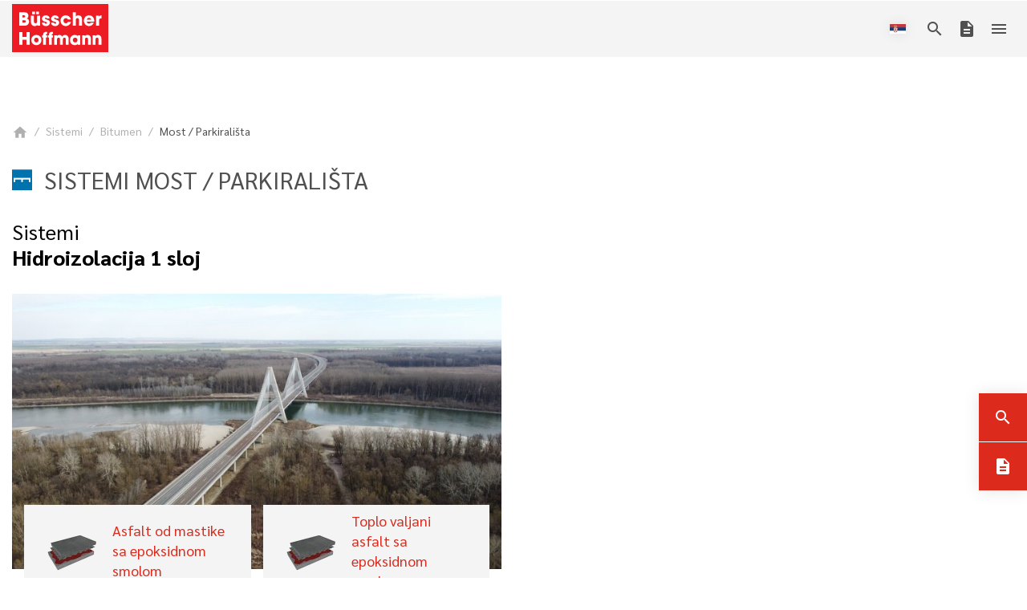

--- FILE ---
content_type: text/html; charset=UTF-8
request_url: https://bueho.com/sr/most-parkiralista~bsc26682
body_size: 179066
content:
<!DOCTYPE html>
<html lang="sr">
<head>
    <meta charset="UTF-8">
    <meta name="viewport" content="width=device-width,initial-scale=1.0">

    <link rel="apple-touch-icon" sizes="180x180" href="/build/bueho/images/web/favicons/apple-touch-icon.png">
    <link rel="icon" type="image/png" sizes="32x32" href="/build/bueho/images/web/favicons/favicon-32x32.png">
    <link rel="icon" type="image/png" sizes="16x16" href="/build/bueho/images/web/favicons/favicon-16x16.png">
    <link rel="manifest" href="/build/bueho/images/web/favicons/site.webmanifest">
    <link rel="mask-icon" href="/build/bueho/images/web/favicons/safari-pinned-tab.svg" color="#e30613">
    <link rel="shortcut icon" href="/build/bueho/images/web/favicons/favicon.ico">
    <meta name="msapplication-TileColor" content="#e30613">
    <meta name="msapplication-config" content="/build/bueho/images/web/favicons/browserconfig.xml">
    <meta name="theme-color" content="#ffffff">

    
                    <title>Most / Parkirališta</title>
        <meta name="description" content="Österreichischer Hersteller von Bitumen- und Polymerbitumenbahnen, Erzeugung von Dach- und Abdichtungssysteme zum Schutz von Flach-, Grün- und Steildächern sowie Brücken und Bauwerken gegen Wetter- und Umwelteinflüsse." />

    
            <link href="/cache-buster-1768910899/build/bueho/css/bueho.808ae53c.css" media="screen" rel="stylesheet" type="text/css" />
    
<script type="text/javascript">
        var toolboxJsFrontend = {
            translations : {                'toolbox.goptout_already_opt_out': 'toolbox.goptout_already_opt_out',
                                'toolbox.goptout_successfully_opt_out': 'toolbox.goptout_successfully_opt_out',
                }
        };
            </script>
<script>
    
            var _ptg = _ptg || {};
    _ptg.options = _ptg.options || {};

    
            
    </script>


    <script src="/bundles/pimcorepersonalization/js/targeting.js" async></script></head>

<body>
<div class="theme theme-bueho/bueho">
            

<div class="page__header__nav-main-top"></div>
<header class="page__header__nav-main">
    
<div class="page__header__nav-base bg-white">
    <div class="container">
        <div class="row">
            <div class="col-12">
                                <ul class="nav justify-content-end">
                                                                        <li class="nav-item">
                                <a href="/sr/o-nama" aria-current="page" >
                                    O nama
                                </a>
                            </li>
                                                                                                <li class="nav-item">
                                <a href="/sr/vesti" aria-current="page" >
                                    Vesti
                                </a>
                            </li>
                                                                                                <li class="nav-item">
                                <a href="/sr/karijera" aria-current="page" >
                                    Karijera
                                </a>
                            </li>
                                                                                                <li class="nav-item">
                                <a href="/sr/kontakt" aria-current="page" >
                                    Kontakt
                                </a>
                            </li>
                                                                <li class="nav-item">
                            <a href="#" data-toggle="dropdown" aria-haspopup="true" aria-expanded="true" title="Srbija (srpski)">
        <span class="flag">
            <img src="/build/bueho/images/web/flags/flag-sr.svg" alt="Srbija (srpski)">
        </span>Srbija (srpski)    </a>
                <div class="dropdown-menu dropdown-menu-right small" aria-label="Jezik">
                            <a class="dropdown-item" href="/de/brucke-parkdeck~bsc26682" title="Österreich (deutsch)">
                    <span class="flag">
                        <img src="/build/bueho/images/web/flags/flag-de.svg" alt="Österreich (deutsch)">
                    </span>Österreich (deutsch)
                </a>
                            <a class="dropdown-item" href="/cs/mosty-parkoviste~bsc26682" title="Česká republika (čeština)">
                    <span class="flag">
                        <img src="/build/bueho/images/web/flags/flag-cs.svg" alt="Česká republika (čeština)">
                    </span>Česká republika (čeština)
                </a>
                            <a class="dropdown-item" href="/de_DE/brucke-parkdeck~bsc26682" title="Deutschland (deutsch)">
                    <span class="flag">
                        <img src="/build/bueho/images/web/flags/flag-de_DE.svg" alt="Deutschland (deutsch)">
                    </span>Deutschland (deutsch)
                </a>
                            <a class="dropdown-item" href="/hr/mostovi-parkirne-povrsine~bsc26682" title="Hrvatska (hrvatski)">
                    <span class="flag">
                        <img src="/build/bueho/images/web/flags/flag-hr.svg" alt="Hrvatska (hrvatski)">
                    </span>Hrvatska (hrvatski)
                </a>
                            <a class="dropdown-item" href="/en/bridges-parking~bsc26682" title="International (English)">
                    <span class="flag">
                        <img src="/build/bueho/images/web/flags/flag-en.svg" alt="International (English)">
                    </span>International (English)
                </a>
                            <a class="dropdown-item" href="/hu/hid-parkoloteto~bsc26682" title="Magyarország (magyar)">
                    <span class="flag">
                        <img src="/build/bueho/images/web/flags/flag-hu.svg" alt="Magyarország (magyar)">
                    </span>Magyarország (magyar)
                </a>
                            <a class="dropdown-item" href="/pl/mosty-parkingi~bsc26682" title="Polska (polski)">
                    <span class="flag">
                        <img src="/build/bueho/images/web/flags/flag-pl.svg" alt="Polska (polski)">
                    </span>Polska (polski)
                </a>
                            <a class="dropdown-item" href="/ro/poduri-parcari~bsc26682" title="România (română)">
                    <span class="flag">
                        <img src="/build/bueho/images/web/flags/flag-ro.svg" alt="România (română)">
                    </span>România (română)
                </a>
                            <a class="dropdown-item" href="/sl/mostovi-parkirisca~bsc26682" title="Slovenija (slovenian)">
                    <span class="flag">
                        <img src="/build/bueho/images/web/flags/flag-sl.svg" alt="Slovenija (slovenian)">
                    </span>Slovenija (slovenian)
                </a>
                            <a class="dropdown-item active" href="/sr/most-parkiralista~bsc26682" title="Srbija (srpski)">
                    <span class="flag">
                        <img src="/build/bueho/images/web/flags/flag-sr.svg" alt="Srbija (srpski)">
                    </span>Srbija (srpski)
                </a>
                    </div>
                        </li>
                </ul>
            </div>
        </div>
    </div>
</div>    <div class="bg-light">
        <div class="container-xl">
            <div class="page__header__nav-main__logo">
                                                                            <a href="/sr" class="d-block">
                        <img class="w-100 h-auto" width="180" height="120" src="/pimcore-prod-asset/BUEHO/web/logos/Bueho_Logo.svg" alt="Logo">
                    </a>
                            </div>
            <div class="row">
                <div class="col-12 justify-content-end d-flex">
                    <div class="page__header__nav-main-menu-overlay d-none"></div>
                    <div class="page__header__nav-main-menu">
                        <div class="overflow-xl-y">
                                                                                        <ul class="nav lvl-1 flex-column flex-xxl-row">
                                                                                                                                                                                                                                                                                                                                                                                                                                                                                                                                                                                                                                
                                            <li class="nav-item mega">
                                                <a class="has-sub"  >
                                                    Bitumen
                                                    <span class="mhh"></span>
                                                </a>
                                                                                                    <span class="page__header__nav-main-menu-toggle material-icons has-sub">expand_more</span>
                                                                                                                                                    
                                                                                                                
    <div class="page__header__nav-main-menu--big lvl-2">
        <div class="nav">
            
                            <div class="nav-headline">
                    Sistemi
                </div>

                                                    
                                                                                                                
                        
                                                                            
                        <div class="nav-item has-sub nav-cols-1">
                                                            <a href="/sr/ravni-krov~bsc26677" class="image-container lazy has-sub">
                                                                                                                    <picture >
	<source data-srcset="/pimcore-prod-asset/BUEHO/web/icons/icon-flachdach.svg 1x" width="25" height="26" type="image/svg+xml" />
	<img class="page__header__nav-main-menu__icon" data-src="/pimcore-prod-asset/BUEHO/web/icons/icon-flachdach.svg" width="25" height="26" alt="" loading="lazy" data-srcset="/pimcore-prod-asset/BUEHO/web/icons/icon-flachdach.svg 1x" />
</picture>

                                                                        <span class="page__header__nav-main-menu__label">Ravni krov</span>
                                </a>
                                                                                        <div>
                                    <span class="page__header__nav-main-menu-toggle material-icons has-sub">expand_more</span>
                                    <div class="page__header__nav-main-menu-subheader">
                                                                                    <span class="d-none d-xxl-inline">Proizvodi</span>
                                                                            </div>
                                    <div class="lvl-3">
                                        <ul class="nav flex-column">
                                                                                            <li class="nav-item d-block d-xxl-none">
                                                    <a href="/sr/ravni-krov~bsc26677">Sistemi</a>
                                                </li>
                                                                                        <li class="nav-item">
                                                <a class="d-block d-xxl-none" href="/sr/proizvodi-ravni-krov~bpc26532">Proizvodi</a>

                                                <div class="lvl-4">
                                                    <ul class="nav flex-column">
                                                                                                                                                                                    <li class="nav-item">
                                                                    <a href="/sr/barutop~bpc26533">BARUTOP</a>
                                                                </li>
                                                                                                                                                                                                                                                <li class="nav-item">
                                                                    <a href="/sr/baruplan~bpc26534">BARUPLAN</a>
                                                                </li>
                                                                                                                                                                                                                                                <li class="nav-item">
                                                                    <a href="/sr/baruplan-ksk~bpc26540">BARUPLAN KSK</a>
                                                                </li>
                                                                                                                                                                                                                                                <li class="nav-item">
                                                                    <a href="/sr/e-plax-r-~bpc26541">e-plax®</a>
                                                                </li>
                                                                                                                                                                                                                                                <li class="nav-item">
                                                                    <a href="/sr/aluplan~bpc29257">ALUPLAN</a>
                                                                </li>
                                                                                                                                                                                                                                                <li class="nav-item">
                                                                    <a href="/sr/aluplan-ksk~bpc26543">ALUPLAN KSK</a>
                                                                </li>
                                                                                                                                                                                                                                                <li class="nav-item">
                                                                    <a href="/sr/aluflex~bpc106147">ALUFLEX</a>
                                                                </li>
                                                                                                                                                                                                                                                <li class="nav-item">
                                                                    <a href="/sr/alutekt~bpc26544">ALUTEKT</a>
                                                                </li>
                                                                                                                                                                                                                                                <li class="nav-item">
                                                                    <a href="/sr/baruplast~bpc26545">BARUPLAST</a>
                                                                </li>
                                                                                                                                                                        </ul>
                                                </div>
                                            </li>
                                        </ul>
                                    </div>
                                </div>
                                                    </div>
                                                                                                
                        
                                                                            
                        <div class="nav-item has-sub nav-cols-1">
                                                            <a href="/sr/zeleni-krov~bsc26678" class="image-container lazy has-sub">
                                                                                                                    <picture >
	<source data-srcset="/pimcore-prod-asset/BUEHO/web/icons/icon-gruendach.svg 1x" width="25" height="26" type="image/svg+xml" />
	<img class="page__header__nav-main-menu__icon" data-src="/pimcore-prod-asset/BUEHO/web/icons/icon-gruendach.svg" width="25" height="26" alt="" loading="lazy" data-srcset="/pimcore-prod-asset/BUEHO/web/icons/icon-gruendach.svg 1x" />
</picture>

                                                                        <span class="page__header__nav-main-menu__label">Zeleni krov</span>
                                </a>
                                                                                        <div>
                                    <span class="page__header__nav-main-menu-toggle material-icons has-sub">expand_more</span>
                                    <div class="page__header__nav-main-menu-subheader">
                                                                            </div>
                                    <div class="lvl-3">
                                        <ul class="nav flex-column">
                                                                                            <li class="nav-item d-block d-xxl-none">
                                                    <a href="/sr/zeleni-krov~bsc26678">Sistemi</a>
                                                </li>
                                                                                        <li class="nav-item">
                                                <a class="d-block d-xxl-none" href="/sr/proizvodi-zeleni-krov~bpc26547">Proizvodi</a>

                                                <div class="lvl-4">
                                                    <ul class="nav flex-column">
                                                                                                                                                                                    <li class="nav-item">
                                                                    <a href="/sr/barutop~bpc26548">BARUTOP</a>
                                                                </li>
                                                                                                                                                                                                                                                <li class="nav-item">
                                                                    <a href="/sr/baruplan~bpc26549">BARUPLAN</a>
                                                                </li>
                                                                                                                                                                                                                                                <li class="nav-item">
                                                                    <a href="/sr/baruplan-ksk~bpc26550">BARUPLAN KSK</a>
                                                                </li>
                                                                                                                                                                                                                                                <li class="nav-item">
                                                                    <a href="/sr/e-plax-r-~bpc26551">e-plax®</a>
                                                                </li>
                                                                                                                                                                        </ul>
                                                </div>
                                            </li>
                                        </ul>
                                    </div>
                                </div>
                                                    </div>
                                                                                                
                        
                                                                            
                        <div class="nav-item has-sub nav-cols-1">
                                                            <a href="/sr/kosi-krov~bsc26681" class="image-container lazy has-sub">
                                                                                                                    <picture >
	<source data-srcset="/pimcore-prod-asset/BUEHO/web/icons/icon-steildach.svg 1x" width="25" height="26" type="image/svg+xml" />
	<img class="page__header__nav-main-menu__icon" data-src="/pimcore-prod-asset/BUEHO/web/icons/icon-steildach.svg" width="25" height="26" alt="" loading="lazy" data-srcset="/pimcore-prod-asset/BUEHO/web/icons/icon-steildach.svg 1x" />
</picture>

                                                                        <span class="page__header__nav-main-menu__label">Kosi krov</span>
                                </a>
                                                                                        <div>
                                    <span class="page__header__nav-main-menu-toggle material-icons has-sub">expand_more</span>
                                    <div class="page__header__nav-main-menu-subheader">
                                                                            </div>
                                    <div class="lvl-3">
                                        <ul class="nav flex-column">
                                                                                            <li class="nav-item d-block d-xxl-none">
                                                    <a href="/sr/kosi-krov~bsc26681">Sistemi</a>
                                                </li>
                                                                                        <li class="nav-item">
                                                <a class="d-block d-xxl-none" href="/sr/proizvodi-kosi-krov~bpc26552">Proizvodi</a>

                                                <div class="lvl-4">
                                                    <ul class="nav flex-column">
                                                                                                                                                                                    <li class="nav-item">
                                                                    <a href="/sr/barutop-color~bpc26553">BARUTOP COLOR</a>
                                                                </li>
                                                                                                                                                                                                                                                <li class="nav-item">
                                                                    <a href="/sr/baruplan-color~bpc26554">BARUPLAN COLOR</a>
                                                                </li>
                                                                                                                                                                                                                                                <li class="nav-item">
                                                                    <a href="/sr/bituminozna-sindra~bpc26555">BITUMINOZNA ŠINDRA</a>
                                                                </li>
                                                                                                                                                                                                                                                <li class="nav-item">
                                                                    <a href="/sr/stolarski-program~bpc26556">STOLARSKI PROGRAM</a>
                                                                </li>
                                                                                                                                                                                                                                                <li class="nav-item">
                                                                    <a href="/sr/pomocni-pribor~bpc26559">POMOĆNI PRIBOR</a>
                                                                </li>
                                                                                                                                                                        </ul>
                                                </div>
                                            </li>
                                        </ul>
                                    </div>
                                </div>
                                                    </div>
                                                                                                
                        
                                                                            
                        <div class="nav-item has-sub nav-cols-1">
                                                            <a href="/sr/most-parkiralista~bsc26682" class="image-container lazy has-sub">
                                                                                                                    <picture >
	<source data-srcset="/pimcore-prod-asset/BUEHO/web/icons/icon-bruecke.svg 1x" width="25" height="26" type="image/svg+xml" />
	<img class="page__header__nav-main-menu__icon" data-src="/pimcore-prod-asset/BUEHO/web/icons/icon-bruecke.svg" width="25" height="26" alt="" loading="lazy" data-srcset="/pimcore-prod-asset/BUEHO/web/icons/icon-bruecke.svg 1x" />
</picture>

                                                                        <span class="page__header__nav-main-menu__label">Most / Parkirališta</span>
                                </a>
                                                                                        <div>
                                    <span class="page__header__nav-main-menu-toggle material-icons has-sub">expand_more</span>
                                    <div class="page__header__nav-main-menu-subheader">
                                                                            </div>
                                    <div class="lvl-3">
                                        <ul class="nav flex-column">
                                                                                            <li class="nav-item d-block d-xxl-none">
                                                    <a href="/sr/most-parkiralista~bsc26682">Sistemi</a>
                                                </li>
                                                                                        <li class="nav-item">
                                                <a class="d-block d-xxl-none" href="/sr/proizvodi-most-parking~bpc26560">Proizvodi</a>

                                                <div class="lvl-4">
                                                    <ul class="nav flex-column">
                                                                                                                                                                                    <li class="nav-item">
                                                                    <a href="/sr/baruplast-baruplan~bpc26561">BARUPLAST / BARUPLAN</a>
                                                                </li>
                                                                                                                                                                                                                                                <li class="nav-item">
                                                                    <a href="/sr/pomocni-pribor~bpc26563">POMOĆNI PRIBOR</a>
                                                                </li>
                                                                                                                                                                        </ul>
                                                </div>
                                            </li>
                                        </ul>
                                    </div>
                                </div>
                                                    </div>
                                                                                                
                        
                                                                            
                        <div class="nav-item has-sub nav-cols-1">
                                                            <a href="/sr/temelj~bsc26683" class="image-container lazy has-sub">
                                                                                                                    <picture >
	<source data-srcset="/pimcore-prod-asset/BUEHO/web/icons/icon-bauwerk.svg 1x" width="25" height="26" type="image/svg+xml" />
	<img class="page__header__nav-main-menu__icon" data-src="/pimcore-prod-asset/BUEHO/web/icons/icon-bauwerk.svg" width="25" height="26" alt="" loading="lazy" data-srcset="/pimcore-prod-asset/BUEHO/web/icons/icon-bauwerk.svg 1x" />
</picture>

                                                                        <span class="page__header__nav-main-menu__label">Temelj</span>
                                </a>
                                                                                        <div>
                                    <span class="page__header__nav-main-menu-toggle material-icons has-sub">expand_more</span>
                                    <div class="page__header__nav-main-menu-subheader">
                                                                            </div>
                                    <div class="lvl-3">
                                        <ul class="nav flex-column">
                                                                                            <li class="nav-item d-block d-xxl-none">
                                                    <a href="/sr/temelj~bsc26683">Sistemi</a>
                                                </li>
                                                                                        <li class="nav-item">
                                                <a class="d-block d-xxl-none" href="/sr/proizvodi-temelj~bpc26564">Proizvodi</a>

                                                <div class="lvl-4">
                                                    <ul class="nav flex-column">
                                                                                                                                                                                    <li class="nav-item">
                                                                    <a href="/sr/baruplan~bpc26565">BARUPLAN</a>
                                                                </li>
                                                                                                                                                                                                                                                <li class="nav-item">
                                                                    <a href="/sr/baruplan-ksk~bpc29399">BARUPLAN KSK</a>
                                                                </li>
                                                                                                                                                                                                                                                <li class="nav-item">
                                                                    <a href="/sr/periseal~bpc105077">PERISEAL</a>
                                                                </li>
                                                                                                                                                                                                                                                <li class="nav-item">
                                                                    <a href="/sr/aluplan~bpc29396">ALUPLAN</a>
                                                                </li>
                                                                                                                                                                                                                                                <li class="nav-item">
                                                                    <a href="/sr/periseal-pomocni-pribor~bpc105119">PERISEAL POMOĆNI PRIBOR</a>
                                                                </li>
                                                                                                                                                                                                                                                <li class="nav-item">
                                                                    <a href="/sr/pomocni-pribor~bpc26569">POMOĆNI PRIBOR</a>
                                                                </li>
                                                                                                                                                                                                                                                <li class="nav-item">
                                                                    <a href="/sr/barutekt~bpc26570">BARUTEKT</a>
                                                                </li>
                                                                                                                                                                        </ul>
                                                </div>
                                            </li>
                                        </ul>
                                    </div>
                                </div>
                                                    </div>
                                                                                                
                        
                                                                            
                        <div class="nav-item has-sub nav-cols-1">
                                                            <a href="/sr/renoviranje~bsc26684" class="image-container lazy has-sub">
                                                                                                                    <picture >
	<source data-srcset="/pimcore-prod-asset/BUEHO/web/icons/icon-sanierung.svg 1x" width="25" height="26" type="image/svg+xml" />
	<img class="page__header__nav-main-menu__icon" data-src="/pimcore-prod-asset/BUEHO/web/icons/icon-sanierung.svg" width="25" height="26" alt="" loading="lazy" data-srcset="/pimcore-prod-asset/BUEHO/web/icons/icon-sanierung.svg 1x" />
</picture>

                                                                        <span class="page__header__nav-main-menu__label">Renoviranje</span>
                                </a>
                                                                                        <div>
                                    <span class="page__header__nav-main-menu-toggle material-icons has-sub">expand_more</span>
                                    <div class="page__header__nav-main-menu-subheader">
                                                                            </div>
                                    <div class="lvl-3">
                                        <ul class="nav flex-column">
                                                                                            <li class="nav-item d-block d-xxl-none">
                                                    <a href="/sr/renoviranje~bsc26684">Sistemi</a>
                                                </li>
                                                                                        <li class="nav-item">
                                                <a class="d-block d-xxl-none" href="/sr/proizvodi-renoviranje~bpc26574">Proizvodi</a>

                                                <div class="lvl-4">
                                                    <ul class="nav flex-column">
                                                                                                                                                                                    <li class="nav-item">
                                                                    <a href="/sr/barutop~bpc26575">BARUTOP</a>
                                                                </li>
                                                                                                                                                                                                                                                <li class="nav-item">
                                                                    <a href="/sr/baruplan~bpc26576">BARUPLAN</a>
                                                                </li>
                                                                                                                                                                        </ul>
                                                </div>
                                            </li>
                                        </ul>
                                    </div>
                                </div>
                                                    </div>
                                                
            
                            
                                    <div class="nav-headline">
                        Pomoćni pribor
                    </div>
                
                                                                                                                <div class="nav-item">
                                                                                    <a class="image-container lazy" href="/sr/bitumen-opsti~bpc26605"
                                    
                                   rel="">
                                    <picture >
	<source data-srcset="/pimcore-prod-asset/BUEHO/web/icons/icon-systemergaenzungen.svg 1x" width="25" height="25" type="image/svg+xml" />
	<img class="page__header__nav-main-menu__icon" data-src="/pimcore-prod-asset/BUEHO/web/icons/icon-systemergaenzungen.svg" width="25" height="25" alt="" loading="lazy" data-srcset="/pimcore-prod-asset/BUEHO/web/icons/icon-systemergaenzungen.svg 1x" />
</picture>

                                    <span class="page__header__nav-main-menu__label">Bitumen / Generalno</span>
                                </a>
                                                                                                </div>
                                    </div>
    </div>

    
                                                                                                                                                </li>
                                                                                                                                                                                                                                                                                                                                                        
                                            <li class="nav-item mega">
                                                <a class="has-sub"  >
                                                    Sintetičke trake
                                                    <span class="mhh"></span>
                                                </a>
                                                                                                    <span class="page__header__nav-main-menu-toggle material-icons has-sub">expand_more</span>
                                                                                                                                                    
                                                                                                                
    <div class="page__header__nav-main-menu--big lvl-2">
        <div class="nav">
            
                            <div class="nav-headline">
                    Sistemi
                </div>

                                                    
                                                                                                                
                        
                                                                            
                        <div class="nav-item has-sub nav-cols-1">
                                                            <a href="/sr/ravni-krov~bsc26699" class="image-container lazy has-sub">
                                                                                                                    <picture >
	<source data-srcset="/pimcore-prod-asset/BUEHO/web/icons/icon-flachdach.svg 1x" width="25" height="26" type="image/svg+xml" />
	<img class="page__header__nav-main-menu__icon" data-src="/pimcore-prod-asset/BUEHO/web/icons/icon-flachdach.svg" width="25" height="26" alt="" loading="lazy" data-srcset="/pimcore-prod-asset/BUEHO/web/icons/icon-flachdach.svg 1x" />
</picture>

                                                                        <span class="page__header__nav-main-menu__label">Ravni krov</span>
                                </a>
                                                                                        <div>
                                    <span class="page__header__nav-main-menu-toggle material-icons has-sub">expand_more</span>
                                    <div class="page__header__nav-main-menu-subheader">
                                                                                    <span class="d-none d-xxl-inline">Proizvodi</span>
                                                                            </div>
                                    <div class="lvl-3">
                                        <ul class="nav flex-column">
                                                                                            <li class="nav-item d-block d-xxl-none">
                                                    <a href="/sr/ravni-krov~bsc26699">Sistemi</a>
                                                </li>
                                                                                        <li class="nav-item">
                                                <a class="d-block d-xxl-none" href="/sr/proizvodi-ravni-krov~bpc26579">Proizvodi</a>

                                                <div class="lvl-4">
                                                    <ul class="nav flex-column">
                                                                                                                                                                                    <li class="nav-item">
                                                                    <a href="/sr/polyfin-r-fpo-tpo-~bpc26581">POLYFIN® (FPO/TPO)</a>
                                                                </li>
                                                                                                                                                                                                                                                <li class="nav-item">
                                                                    <a href="/sr/polyfin-r-duo-fpo-tpo-~bpc26580">POLYFIN® DUO (FPO/TPO)</a>
                                                                </li>
                                                                                                                                                                                                                                                <li class="nav-item">
                                                                    <a href="/sr/aluplan~bpc26585">ALUPLAN</a>
                                                                </li>
                                                                                                                                                                                                                                                <li class="nav-item">
                                                                    <a href="/sr/aluplan-ksk~bpc26587">ALUPLAN KSK</a>
                                                                </li>
                                                                                                                                                                        </ul>
                                                </div>
                                            </li>
                                        </ul>
                                    </div>
                                </div>
                                                    </div>
                                                                                                
                        
                                                                            
                        <div class="nav-item has-sub nav-cols-1">
                                                            <a href="/sr/zeleni-korv~bsc26701" class="image-container lazy has-sub">
                                                                                                                    <picture >
	<source data-srcset="/pimcore-prod-asset/BUEHO/web/icons/icon-gruendach.svg 1x" width="25" height="26" type="image/svg+xml" />
	<img class="page__header__nav-main-menu__icon" data-src="/pimcore-prod-asset/BUEHO/web/icons/icon-gruendach.svg" width="25" height="26" alt="" loading="lazy" data-srcset="/pimcore-prod-asset/BUEHO/web/icons/icon-gruendach.svg 1x" />
</picture>

                                                                        <span class="page__header__nav-main-menu__label">Zeleni korv</span>
                                </a>
                                                                                        <div>
                                    <span class="page__header__nav-main-menu-toggle material-icons has-sub">expand_more</span>
                                    <div class="page__header__nav-main-menu-subheader">
                                                                            </div>
                                    <div class="lvl-3">
                                        <ul class="nav flex-column">
                                                                                            <li class="nav-item d-block d-xxl-none">
                                                    <a href="/sr/zeleni-korv~bsc26701">Sistemi</a>
                                                </li>
                                                                                        <li class="nav-item">
                                                <a class="d-block d-xxl-none" href="/sr/proizvodi-zeleni-krov~bpc26589">Proizvodi</a>

                                                <div class="lvl-4">
                                                    <ul class="nav flex-column">
                                                                                                                                                                                    <li class="nav-item">
                                                                    <a href="/sr/polyfin-r-fpo-tpo-~bpc26591">POLYFIN® (FPO/TPO)</a>
                                                                </li>
                                                                                                                                                                                                                                                <li class="nav-item">
                                                                    <a href="/sr/polyfin-r-duo-fpo-tpo-~bpc26590">POLYFIN® DUO (FPO/TPO)</a>
                                                                </li>
                                                                                                                                                                                                                                                <li class="nav-item">
                                                                    <a href="/sr/buesscherplan-pvc-~bpc26592">BUESSCHERPLAN (PVC)</a>
                                                                </li>
                                                                                                                                                                        </ul>
                                                </div>
                                            </li>
                                        </ul>
                                    </div>
                                </div>
                                                    </div>
                                                                                                
                        
                                                                            
                        <div class="nav-item has-sub nav-cols-1">
                                                            <a href="/sr/renoviranje~bsc26702" class="image-container lazy has-sub">
                                                                                                                    <picture >
	<source data-srcset="/pimcore-prod-asset/BUEHO/web/icons/icon-sanierung.svg 1x" width="25" height="26" type="image/svg+xml" />
	<img class="page__header__nav-main-menu__icon" data-src="/pimcore-prod-asset/BUEHO/web/icons/icon-sanierung.svg" width="25" height="26" alt="" loading="lazy" data-srcset="/pimcore-prod-asset/BUEHO/web/icons/icon-sanierung.svg 1x" />
</picture>

                                                                        <span class="page__header__nav-main-menu__label">Renoviranje</span>
                                </a>
                                                                                        <div>
                                    <span class="page__header__nav-main-menu-toggle material-icons has-sub">expand_more</span>
                                    <div class="page__header__nav-main-menu-subheader">
                                                                            </div>
                                    <div class="lvl-3">
                                        <ul class="nav flex-column">
                                                                                            <li class="nav-item d-block d-xxl-none">
                                                    <a href="/sr/renoviranje~bsc26702">Sistemi</a>
                                                </li>
                                                                                        <li class="nav-item">
                                                <a class="d-block d-xxl-none" href="/sr/proizvodi-renoviranje~bpc26598">Proizvodi</a>

                                                <div class="lvl-4">
                                                    <ul class="nav flex-column">
                                                                                                                                                                                    <li class="nav-item">
                                                                    <a href="/sr/polyfin-r-fpo-tpo-~bpc26600">POLYFIN® (FPO/TPO)</a>
                                                                </li>
                                                                                                                                                                                                                                                <li class="nav-item">
                                                                    <a href="/sr/polyfin-r-duo-fpo-tpo-~bpc26599">POLYFIN® DUO (FPO/TPO)</a>
                                                                </li>
                                                                                                                                                                                                                                                <li class="nav-item">
                                                                    <a href="/sr/buesscherplan-pvc-~bpc26601">BUESSCHERPLAN (PVC)</a>
                                                                </li>
                                                                                                                                                                        </ul>
                                                </div>
                                            </li>
                                        </ul>
                                    </div>
                                </div>
                                                    </div>
                                                
            
                            
                                    <div class="nav-headline">
                        Pomoćni pribor
                    </div>
                
                                                                                                                <div class="nav-item">
                                                                                    <a class="image-container lazy" href="/sr/bitumen-opsti~bpc26605"
                                    
                                   rel="">
                                    <picture >
	<source data-srcset="/pimcore-prod-asset/BUEHO/web/icons/icon-systemergaenzungen.svg 1x" width="25" height="25" type="image/svg+xml" />
	<img class="page__header__nav-main-menu__icon" data-src="/pimcore-prod-asset/BUEHO/web/icons/icon-systemergaenzungen.svg" width="25" height="25" alt="" loading="lazy" data-srcset="/pimcore-prod-asset/BUEHO/web/icons/icon-systemergaenzungen.svg 1x" />
</picture>

                                    <span class="page__header__nav-main-menu__label">Generalno</span>
                                </a>
                                                                                                </div>
                                                                                                <div class="nav-item">
                                                                                    <a class="image-container lazy" href="/sr/fpo-tpo~bpc26643"
                                    
                                   rel="">
                                    <picture >
	<source data-srcset="/pimcore-prod-asset/BUEHO/web/icons/icon-systemergaenzungen.svg 1x" width="25" height="25" type="image/svg+xml" />
	<img class="page__header__nav-main-menu__icon" data-src="/pimcore-prod-asset/BUEHO/web/icons/icon-systemergaenzungen.svg" width="25" height="25" alt="" loading="lazy" data-srcset="/pimcore-prod-asset/BUEHO/web/icons/icon-systemergaenzungen.svg 1x" />
</picture>

                                    <span class="page__header__nav-main-menu__label">FPO / TPO</span>
                                </a>
                                                                                                </div>
                                                                                                <div class="nav-item">
                                                                                    <a class="image-container lazy" href="/sr/pvc~bpc26657"
                                    
                                   rel="">
                                    <picture >
	<source data-srcset="/pimcore-prod-asset/BUEHO/web/icons/icon-systemergaenzungen.svg 1x" width="25" height="25" type="image/svg+xml" />
	<img class="page__header__nav-main-menu__icon" data-src="/pimcore-prod-asset/BUEHO/web/icons/icon-systemergaenzungen.svg" width="25" height="25" alt="" loading="lazy" data-srcset="/pimcore-prod-asset/BUEHO/web/icons/icon-systemergaenzungen.svg 1x" />
</picture>

                                    <span class="page__header__nav-main-menu__label">PVC</span>
                                </a>
                                                                                                </div>
                                    </div>
    </div>

    
                                                                                                                                                </li>
                                                                                                                                                                                                                                                                                                                                                        
                                            <li class="nav-item mega">
                                                <a class="has-sub"  >
                                                    Pomoćni pribor
                                                    <span class="mhh"></span>
                                                </a>
                                                                                                    <span class="page__header__nav-main-menu-toggle material-icons has-sub">expand_more</span>
                                                                                                                                                    
                                                                                                                
    <div class="page__header__nav-main-menu--big lvl-2">
        <div class="nav">
            
                            <div class="nav-headline">
                    Materijal
                </div>

                                                    
                                                                                                                
                        
                                                                            
                        <div class="nav-item has-sub nav-cols-3">
                                                            <a href="/sr/bitumen-opsti~bpc26605" class="image-container lazy has-sub">
                                                                        <span class="page__header__nav-main-menu__label">BITUMEN / OPŠTI</span>
                                </a>
                                                                                        <div>
                                    <span class="page__header__nav-main-menu-toggle material-icons has-sub">expand_more</span>
                                    <div class="page__header__nav-main-menu-subheader">
                                                                                    <span class="d-none d-xxl-inline">Proizvodi</span>
                                                                            </div>
                                    <div class="lvl-3">
                                        <ul class="nav flex-column">
                                                                                        <li class="nav-item">
                                                <a class="d-block d-xxl-none" href="/sr/bitumen-opsti~bpc26605">Proizvodi</a>

                                                <div class="lvl-4">
                                                    <ul class="nav flex-column">
                                                                                                                                                                                    <li class="nav-item">
                                                                    <a href="/sr/podloga~bpc26606">PODLOGA</a>
                                                                </li>
                                                                                                                                                                                                                                                <li class="nav-item">
                                                                    <a href="/sr/premazi~bpc26607">PREMAZI</a>
                                                                </li>
                                                                                                                                                                                                                                                <li class="nav-item">
                                                                    <a href="/sr/bitumenske-mase~bpc26608">BITUMENSKE MASE</a>
                                                                </li>
                                                                                                                                                                                                                                                <li class="nav-item">
                                                                    <a href="/sr/lepkovi~bpc26609">LEPKOVI</a>
                                                                </li>
                                                                                                                                                                                                                                                <li class="nav-item">
                                                                    <a href="/sr/slivnici-i-odvodi~bpc26610">SLIVNICI I ODVODI</a>
                                                                </li>
                                                                                                                                                                                                                                                <li class="nav-item">
                                                                    <a href="/sr/vezivne-kragne~bpc26614">VEZIVNE KRAGNE</a>
                                                                </li>
                                                                                                                                                                                                                                                <li class="nav-item">
                                                                    <a href="/sr/lepljiva-kragna~bpc26615">LEPLJIVA KRAGNA</a>
                                                                </li>
                                                                                                                                                                                                                                                <li class="nav-item">
                                                                    <a href="/sr/pur-klinovi~bpc26616">PUR-KLINOVI</a>
                                                                </li>
                                                                                                                                                                                                                                                <li class="nav-item">
                                                                    <a href="/sr/metalni-profili~bpc26617">METALNI PROFILI</a>
                                                                </li>
                                                                                                                                                                                                                                                <li class="nav-item">
                                                                    <a href="/sr/drenaza-i-sakupljanje~bpc26618">DRENAŽA I SAKUPLJANJE</a>
                                                                </li>
                                                                                                                                                                                                                                                <li class="nav-item">
                                                                    <a href="/sr/filter-separacija-i-zastitna-vlakna~bpc26619">FILTER-, SEPARACIJA- I ZAŠTITNA VLAKNA</a>
                                                                </li>
                                                                                                                                                                                                                                                <li class="nav-item">
                                                                    <a href="/sr/gumene-matice~bpc26620">GUMENE MATICE</a>
                                                                </li>
                                                                                                                                                                                                                                                <li class="nav-item">
                                                                    <a href="/sr/zvucno-izolovan~bpc26621">ZVUČNO IZOLOVAN</a>
                                                                </li>
                                                                                                                                                                                                                                                <li class="nav-item">
                                                                    <a href="/sr/membrane-sa-udubljenjem~bpc26622">MEMBRANE SA UDUBLJENJEM</a>
                                                                </li>
                                                                                                                                                                                                                                                <li class="nav-item">
                                                                    <a href="/sr/sistem-ekspanzijskih-zglobova~bpc26623">SISTEM EKSPANZIJSKIH ZGLOBOVA</a>
                                                                </li>
                                                                                                                                                                                                                                                <li class="nav-item">
                                                                    <a href="/sr/tecna-hitroizolacija~bpc26624">TEČNA HITROIZOLACIJA</a>
                                                                </li>
                                                                                                                                                                                                                                                <li class="nav-item">
                                                                    <a href="/sr/zastita-od-pada~bpc26632">ZAŠTITA OD PADA</a>
                                                                </li>
                                                                                                                                                                                                                                                <li class="nav-item">
                                                                    <a href="/sr/toplotna-izolacija~bpc26635">TOPLOTNA IZOLACIJA</a>
                                                                </li>
                                                                                                                                                                                                                                                <li class="nav-item">
                                                                    <a href="/sr/alati~bpc26642">ALATI</a>
                                                                </li>
                                                                                                                                                                        </ul>
                                                </div>
                                            </li>
                                        </ul>
                                    </div>
                                </div>
                                                    </div>
                                                                                                
                        
                                                                            
                        <div class="nav-item has-sub nav-cols-1">
                                                            <a href="/sr/fpo-tpo~bpc26643" class="image-container lazy has-sub">
                                                                        <span class="page__header__nav-main-menu__label">FPO/TPO</span>
                                </a>
                                                                                        <div>
                                    <span class="page__header__nav-main-menu-toggle material-icons has-sub">expand_more</span>
                                    <div class="page__header__nav-main-menu-subheader">
                                                                            </div>
                                    <div class="lvl-3">
                                        <ul class="nav flex-column">
                                                                                        <li class="nav-item">
                                                <a class="d-block d-xxl-none" href="/sr/fpo-tpo~bpc26643">Proizvodi</a>

                                                <div class="lvl-4">
                                                    <ul class="nav flex-column">
                                                                                                                                                                                    <li class="nav-item">
                                                                    <a href="/sr/pojas~bpc26644">POJAS</a>
                                                                </li>
                                                                                                                                                                                                                                                <li class="nav-item">
                                                                    <a href="/sr/homogen~bpc26645">HOMOGEN</a>
                                                                </li>
                                                                                                                                                                                                                                                <li class="nav-item">
                                                                    <a href="/sr/setaliste~bpc26646">ŠETALIŠTE</a>
                                                                </li>
                                                                                                                                                                                                                                                <li class="nav-item">
                                                                    <a href="/sr/metalni-limovi~bpc26647">METALNI LIMOVI</a>
                                                                </li>
                                                                                                                                                                                                                                                <li class="nav-item">
                                                                    <a href="/sr/montazne-komponente~bpc26648">MONTAŽNE KOMPONENTE</a>
                                                                </li>
                                                                                                                                                                                                                                                <li class="nav-item">
                                                                    <a href="/sr/slivnici-i-odvodi~bpc26649">SLIVNICI I ODVODI</a>
                                                                </li>
                                                                                                                                                                                                                                                <li class="nav-item">
                                                                    <a href="/sr/ventilacija~bpc26652">VENTILACIJA</a>
                                                                </li>
                                                                                                                                                                                                                                                <li class="nav-item">
                                                                    <a href="/sr/vezivne-kragne~bpc26653">VEZIVNE KRAGNE</a>
                                                                </li>
                                                                                                                                                                                                                                                <li class="nav-item">
                                                                    <a href="/sr/lepkovi-i-razno~bpc26654">LEPKOVI I RAZNO</a>
                                                                </li>
                                                                                                                                                                        </ul>
                                                </div>
                                            </li>
                                        </ul>
                                    </div>
                                </div>
                                                    </div>
                                                                                                
                        
                                                                            
                        <div class="nav-item has-sub nav-cols-1">
                                                            <a href="/sr/pvc~bpc26657" class="image-container lazy has-sub">
                                                                        <span class="page__header__nav-main-menu__label">PVC</span>
                                </a>
                                                                                        <div>
                                    <span class="page__header__nav-main-menu-toggle material-icons has-sub">expand_more</span>
                                    <div class="page__header__nav-main-menu-subheader">
                                                                            </div>
                                    <div class="lvl-3">
                                        <ul class="nav flex-column">
                                                                                        <li class="nav-item">
                                                <a class="d-block d-xxl-none" href="/sr/pvc~bpc26657">Proizvodi</a>

                                                <div class="lvl-4">
                                                    <ul class="nav flex-column">
                                                                                                                                                                                    <li class="nav-item">
                                                                    <a href="/sr/pojas~bpc26658">POJAS</a>
                                                                </li>
                                                                                                                                                                                                                                                <li class="nav-item">
                                                                    <a href="/sr/homogen~bpc26660">HOMOGEN</a>
                                                                </li>
                                                                                                                                                                                                                                                <li class="nav-item">
                                                                    <a href="/sr/setaliste~bpc26661">ŠETALIŠTE</a>
                                                                </li>
                                                                                                                                                                                                                                                <li class="nav-item">
                                                                    <a href="/sr/metalni-limovi~bpc26662">METALNI LIMOVI</a>
                                                                </li>
                                                                                                                                                                                                                                                <li class="nav-item">
                                                                    <a href="/sr/montazne-komponente~bpc26663">MONTAŽNE KOMPONENTE</a>
                                                                </li>
                                                                                                                                                                                                                                                <li class="nav-item">
                                                                    <a href="/sr/slivnici-i-odvodi~bpc26664">SLIVNICI I ODVODI</a>
                                                                </li>
                                                                                                                                                                                                                                                <li class="nav-item">
                                                                    <a href="/sr/ventilacija~bpc26667">VENTILACIJA</a>
                                                                </li>
                                                                                                                                                                                                                                                <li class="nav-item">
                                                                    <a href="/sr/vezivne-kragne~bpc26668">VEZIVNE KRAGNE</a>
                                                                </li>
                                                                                                                                                                                                                                                <li class="nav-item">
                                                                    <a href="/sr/lepkovi-sredstva-za-ciscenje-i-razno~bpc26669">LEPKOVI, SREDSTVA ZA ČIŠĆENJE I RAZNO</a>
                                                                </li>
                                                                                                                                                                        </ul>
                                                </div>
                                            </li>
                                        </ul>
                                    </div>
                                </div>
                                                    </div>
                                                
            
                    </div>
    </div>

    
                                                                                                                                                </li>
                                                                                                                                                                                                                                                                                                                                                                                                                                                            
                                            <li class="nav-item">
                                                <a class="" href="/sr/sluzba-planiranja"  >
                                                    Služba planiranja
                                                    <span class="mhh"></span>
                                                </a>
                                                                                                                                                                                                                                                </li>
                                                                                                                                                                                                                                                                                                                                                                                                                                                            
                                            <li class="nav-item">
                                                <a class="" href="/sr/akademija"  >
                                                    Akademija
                                                    <span class="mhh"></span>
                                                </a>
                                                                                                                                                                                                                                                </li>
                                                                                                                                                                                                                                                                                                                                                                                                                                                            
                                            <li class="nav-item">
                                                <a class="has-sub"  >
                                                    Preuzimanja
                                                    <span class="mhh"></span>
                                                </a>
                                                                                                    <span class="page__header__nav-main-menu-toggle material-icons has-sub">expand_more</span>
                                                                                                                                                                                                            <div class="page__header__nav-main-menu--small lvl-2">
                                                            <div class="nav flex-column">
                                                                                                                                    <div class="nav-item">
                                                                        <a href="/sr/preuzimanja/Cenovnici-i-fascikla" >
                                                                            Cenovnici i katalozi
                                                                        </a>
                                                                    </div>
                                                                                                                                    <div class="nav-item">
                                                                        <a href="/sr/preuzimanja/guidelines" >
                                                                            Uputstva za upotrebu
                                                                        </a>
                                                                    </div>
                                                                                                                                    <div class="nav-item">
                                                                        <a href="/sr/preuzimanja/products_bitumen" >
                                                                            Bitumenski proizvodi
                                                                        </a>
                                                                    </div>
                                                                                                                                    <div class="nav-item">
                                                                        <a href="/sr/preuzimanja/products_synthetics" >
                                                                            Sintetički proizvodi
                                                                        </a>
                                                                    </div>
                                                                                                                                    <div class="nav-item">
                                                                        <a href="/sr/preuzimanja/produkte_accessories" >
                                                                            Pribor
                                                                        </a>
                                                                    </div>
                                                                                                                            </div>
                                                        </div>
                                                                                                                                                </li>
                                                                                                                                                                                                                                                                                                                                                                                                                                                                                                                                                                                                                                                                                                                                                                                                                                                                                                    </ul>
                            
                                                                                        <ul class="nav lvl-1 lvl-1-sm flex-column d-flex d-xxl-none">
                                                                                                                        <li class="nav-item">
                                                <a href="/sr/o-nama" aria-current="page" >
                                                    O nama
                                                </a>
                                            </li>
                                                                                                                                                                <li class="nav-item">
                                                <a href="/sr/vesti" aria-current="page" >
                                                    Vesti
                                                </a>
                                            </li>
                                                                                                                                                                <li class="nav-item">
                                                <a href="/sr/karijera" aria-current="page" >
                                                    Karijera
                                                </a>
                                            </li>
                                                                                                                                                                <li class="nav-item">
                                                <a href="/sr/kontakt" aria-current="page" >
                                                    Kontakt
                                                </a>
                                            </li>
                                                                                                            </ul>
                                                    </div>
                    </div>
                    <span class="page__header__nav-main-menu-close material-icons">close</span>
                    <div class="page__header__nav-main__lang d-block d-xxl-none lvl-1">
                        <div class="nav-item">
                                <a href="#" data-toggle="dropdown" aria-haspopup="true" aria-expanded="true" title="Srbija (srpski)">
        <span class="flag">
            <img src="/build/bueho/images/web/flags/flag-sr.svg" alt="Srbija (srpski)">
        </span>    </a>
                <div class="dropdown-menu dropdown-menu-right small" aria-label="Jezik">
                            <a class="dropdown-item" href="/de/brucke-parkdeck~bsc26682" title="Österreich (deutsch)">
                    <span class="flag">
                        <img src="/build/bueho/images/web/flags/flag-de.svg" alt="Österreich (deutsch)">
                    </span>Österreich (deutsch)
                </a>
                            <a class="dropdown-item" href="/cs/mosty-parkoviste~bsc26682" title="Česká republika (čeština)">
                    <span class="flag">
                        <img src="/build/bueho/images/web/flags/flag-cs.svg" alt="Česká republika (čeština)">
                    </span>Česká republika (čeština)
                </a>
                            <a class="dropdown-item" href="/de_DE/brucke-parkdeck~bsc26682" title="Deutschland (deutsch)">
                    <span class="flag">
                        <img src="/build/bueho/images/web/flags/flag-de_DE.svg" alt="Deutschland (deutsch)">
                    </span>Deutschland (deutsch)
                </a>
                            <a class="dropdown-item" href="/hr/mostovi-parkirne-povrsine~bsc26682" title="Hrvatska (hrvatski)">
                    <span class="flag">
                        <img src="/build/bueho/images/web/flags/flag-hr.svg" alt="Hrvatska (hrvatski)">
                    </span>Hrvatska (hrvatski)
                </a>
                            <a class="dropdown-item" href="/en/bridges-parking~bsc26682" title="International (English)">
                    <span class="flag">
                        <img src="/build/bueho/images/web/flags/flag-en.svg" alt="International (English)">
                    </span>International (English)
                </a>
                            <a class="dropdown-item" href="/hu/hid-parkoloteto~bsc26682" title="Magyarország (magyar)">
                    <span class="flag">
                        <img src="/build/bueho/images/web/flags/flag-hu.svg" alt="Magyarország (magyar)">
                    </span>Magyarország (magyar)
                </a>
                            <a class="dropdown-item" href="/pl/mosty-parkingi~bsc26682" title="Polska (polski)">
                    <span class="flag">
                        <img src="/build/bueho/images/web/flags/flag-pl.svg" alt="Polska (polski)">
                    </span>Polska (polski)
                </a>
                            <a class="dropdown-item" href="/ro/poduri-parcari~bsc26682" title="România (română)">
                    <span class="flag">
                        <img src="/build/bueho/images/web/flags/flag-ro.svg" alt="România (română)">
                    </span>România (română)
                </a>
                            <a class="dropdown-item" href="/sl/mostovi-parkirisca~bsc26682" title="Slovenija (slovenian)">
                    <span class="flag">
                        <img src="/build/bueho/images/web/flags/flag-sl.svg" alt="Slovenija (slovenian)">
                    </span>Slovenija (slovenian)
                </a>
                            <a class="dropdown-item active" href="/sr/most-parkiralista~bsc26682" title="Srbija (srpski)">
                    <span class="flag">
                        <img src="/build/bueho/images/web/flags/flag-sr.svg" alt="Srbija (srpski)">
                    </span>Srbija (srpski)
                </a>
                    </div>
                            </div>
                    </div>
                    <div class="page__header__nav-main__search">
    <div class="page__header__nav-main__search-overlay"></div>
    <div class="page__header__nav-main__search-bar">
        
<div>
    <form method="get" action="/api/full-text-search-bueho?locale=sr" id="kw_search-form" class="kw_form-search">
    <div class="d-flex bg-white align-items-center">
        <span class="material-icons px-2">search</span>
        <input type="search" id="q" name="q" required="required" class="form-control mr-2 border-0" placeholder="" autocomplete="off" data-autocomplete="data-autocomplete" data-min-length="3" />
    </div>
    </form>
</div>
<div class="page__header__nav-main__search-results overflow-hidden">
    
                <div class="page__header__nav-main__search-results-block page__header__nav-main__search-results-block--default fallback">
        <div class="page__header__nav-main__search-results-block-headline text-muted mb-1">
            <span>Često pretraživano</span>
        </div>
                                            <div>
                                            <a class="text-dark text-decoration-none" href="/sr/bitumen~bsc26675">
                            Bitumen                        </a>
                                    </div>
                            <div>
                                            <a class="text-dark text-decoration-none" href="/sr/sinteticki~bsc26676">
                            Sintetički                        </a>
                                    </div>
                            <div>
                                            <a class="text-dark text-decoration-none" href="/sr/zeleni-krov~bsc26678">
                            Zeleni krov                        </a>
                                    </div>
                            <div>
                                            <a class="text-dark text-decoration-none" href="/sr/ravni-krov~bsc26677">
                            Ravni krov                        </a>
                                    </div>
                            <div>
                                            <a class="text-dark text-decoration-none" href="/sr/akademija">
                            <div class="mb-1">
            Akademija</div>                        </a>
                                    </div>
                        </div>

        <div class="results"></div>
</div>


    </div>
</div>
<div class="page__header__nav-main__search-icon lvl-1">
    <div class="nav-item">
        <a title="Potražiti" class="no-underline" href="#"><span class="material-icons">search</span></a>
    </div>
</div>                    <div class="page__header__nav-main__quicklink d-block d-xxl-none lvl-1">
                                                                            <div class="nav-item">
                                <a data-toggle="tooltip" title="bueho.website.quicklinks.download" class="no-underline" href="/sr/preuzimanja/products_bitumen"><span class="material-icons">description</span></a>
                            </div>
                                            </div>
                    <div class="page__header__nav-main__burger d-block d-xxl-none lvl-1">
                        <div class="nav-item">
                            <a class="no-underline" href="#"><span class="material-icons">menu</span></a>
                        </div>
                    </div>
                </div>
            </div>
        </div>
    </div>
</header>
    
        <main>
                        
            
            <section class="page__breadcrumb">
            <div class="container">
                <div class="row">
                    <div class="col-12">
                        <nav aria-label="breadcrumb">
                            <ol class="breadcrumb">
                                <li class="breadcrumb-item"><a href="/sr" title="Büsscher &amp; Hoffmann - Dach- und Abdichtungssysteme"><span class="material-icons">home</span></a></li><li class="breadcrumb-item breadcrumb-item--rem"><a href="/sr/sistemi">Sistemi</a></li><li class="breadcrumb-item "><a href="/sr/bitumen~bsc26675">Bitumen</a></li><li class="breadcrumb-item active">
                                    Most / Parkirališta
                                </li>                            </ol>
                        </nav>
                    </div>
                </div>
            </div>
        </section>
                    
    <section class="page__title mb-5">
        <div class="container">
            <div class="page__title-container">
                <div class="page__title-icon"><picture >
	<source srcset="/pimcore-prod-asset/BUEHO/web/icons/icon-bruecke.svg 1x" width="25" height="26" type="image/svg+xml" />
	<img src="/pimcore-prod-asset/BUEHO/web/icons/icon-bruecke.svg" width="25" height="26" alt="" loading="lazy" srcset="/pimcore-prod-asset/BUEHO/web/icons/icon-bruecke.svg 1x" />
</picture>
</div>                <div class="page__title-headline">
                    <h1 class="h1">Sistemi Most / Parkirališta</h1>
                                    </div>
            </div>
        </div>
    </section>
                                    <div class="bueho-quicklinks">
    
    <div class="bueho-quicklinks__links">
        <div class="bueho-quicklinks__link bueho-quicklinks__link-search">
            <a data-toggle="tooltip" title="Potražiti" class="text-white" href="#"><span class="material-icons">search</span></a>
        </div>
                    <div class="bueho-quicklinks__link">
                <a data-toggle="tooltip" title="bueho.website.quicklinks.download" class="text-white" href="/sr/preuzimanja/products_bitumen"><span class="material-icons">description</span></a>
            </div>
            </div>
</div>                        <section class="bueho-solutions mb-4 mb-lg-6">
        <div class="pb-6 pb-lg-7">
            <div class="container">
                                    <div class="row">
                                                                                    <div class="col-12 col-md-6 mb-6 mb-md-0">
                                    <h2>Sistemi<br><strong>Hidroizolacija 1 sloj</strong></h2>
                                    <div class="mx--3 mx-sm-0">
                                                                                    <div class="image-container lazy scale">
                                                                                                    <picture >
	<source data-srcset="/pimcore-prod-assetthumbnail/BUEHO/web/pictures/systemkategorien_system-categories/103675/image-thumb__103675__bueho_website_system_category_category_image/sysB_1-lag_Drava.8fe411c0.jpg 1x, /pimcore-prod-assetthumbnail/BUEHO/web/pictures/systemkategorien_system-categories/103675/image-thumb__103675__bueho_website_system_category_category_image/sysB_1-lag_Drava@2x.8fe411c0.jpg 2x" width="720" height="405" type="image/jpeg" />
	<img class="img-fluid" data-src="/pimcore-prod-assetthumbnail/BUEHO/web/pictures/systemkategorien_system-categories/103675/image-thumb__103675__bueho_website_system_category_category_image/sysB_1-lag_Drava.8fe411c0.jpg" width="720" height="405" alt="" loading="lazy" data-srcset="/pimcore-prod-assetthumbnail/BUEHO/web/pictures/systemkategorien_system-categories/103675/image-thumb__103675__bueho_website_system_category_category_image/sysB_1-lag_Drava.8fe411c0.jpg 1x, /pimcore-prod-assetthumbnail/BUEHO/web/pictures/systemkategorien_system-categories/103675/image-thumb__103675__bueho_website_system_category_category_image/sysB_1-lag_Drava@2x.8fe411c0.jpg 2x" />
</picture>

                                                                                            </div>
                                        
                                                                                                                                                                                                            <div class="bueho-solutions__solutions mx-3">
                                                                                                                                                                                                                                                                                                                                                                                    <a class="bueho-solutions__solution" href="/sr/asfalt-od-mastike-sa-epoksidnom-smolom~bs29088">
                                                                                                                    <div class="image-container lazy">
                                                                <picture >
	<source data-srcset="/pimcore-prod-assetthumbnail/BUEHO/web/pictures/system_solutions/Br%C3%BCcke-Parkdeck/103383/image-thumb__103383__bueho_website_system_thumb/BR_Epoxi-1L%20fv-Asphalt_2015-11.1e36e20f.jpg 1x, /pimcore-prod-assetthumbnail/BUEHO/web/pictures/system_solutions/Br%C3%BCcke-Parkdeck/103383/image-thumb__103383__bueho_website_system_thumb/BR_Epoxi-1L%20fv-Asphalt_2015-11@2x.1e36e20f.jpg 2x" width="85" height="85" type="image/jpeg" />
	<img class="img-fluid" data-src="/pimcore-prod-assetthumbnail/BUEHO/web/pictures/system_solutions/Br%C3%BCcke-Parkdeck/103383/image-thumb__103383__bueho_website_system_thumb/BR_Epoxi-1L%20fv-Asphalt_2015-11.1e36e20f.jpg" width="85" height="85" alt="" loading="lazy" data-srcset="/pimcore-prod-assetthumbnail/BUEHO/web/pictures/system_solutions/Br%C3%BCcke-Parkdeck/103383/image-thumb__103383__bueho_website_system_thumb/BR_Epoxi-1L%20fv-Asphalt_2015-11.1e36e20f.jpg 1x, /pimcore-prod-assetthumbnail/BUEHO/web/pictures/system_solutions/Br%C3%BCcke-Parkdeck/103383/image-thumb__103383__bueho_website_system_thumb/BR_Epoxi-1L%20fv-Asphalt_2015-11@2x.1e36e20f.jpg 2x" />
</picture>

                                                            </div>
                                                                                                                <span>Asfalt od mastike sa epoksidnom smolom</span>
                                                    </a>                                                                                                                                                                                                                                                                                                                                                                                    <a class="bueho-solutions__solution" href="/sr/toplo-valjani-asfalt-sa-epoksidnom-smolom~bs29735">
                                                                                                                    <div class="image-container lazy">
                                                                <picture >
	<source data-srcset="/pimcore-prod-assetthumbnail/BUEHO/web/pictures/system_solutions/Br%C3%BCcke-Parkdeck/103383/image-thumb__103383__bueho_website_system_thumb/BR_Epoxi-1L%20fv-Asphalt_2015-11.1e36e20f.jpg 1x, /pimcore-prod-assetthumbnail/BUEHO/web/pictures/system_solutions/Br%C3%BCcke-Parkdeck/103383/image-thumb__103383__bueho_website_system_thumb/BR_Epoxi-1L%20fv-Asphalt_2015-11@2x.1e36e20f.jpg 2x" width="85" height="85" type="image/jpeg" />
	<img class="img-fluid" data-src="/pimcore-prod-assetthumbnail/BUEHO/web/pictures/system_solutions/Br%C3%BCcke-Parkdeck/103383/image-thumb__103383__bueho_website_system_thumb/BR_Epoxi-1L%20fv-Asphalt_2015-11.1e36e20f.jpg" width="85" height="85" alt="" loading="lazy" data-srcset="/pimcore-prod-assetthumbnail/BUEHO/web/pictures/system_solutions/Br%C3%BCcke-Parkdeck/103383/image-thumb__103383__bueho_website_system_thumb/BR_Epoxi-1L%20fv-Asphalt_2015-11.1e36e20f.jpg 1x, /pimcore-prod-assetthumbnail/BUEHO/web/pictures/system_solutions/Br%C3%BCcke-Parkdeck/103383/image-thumb__103383__bueho_website_system_thumb/BR_Epoxi-1L%20fv-Asphalt_2015-11@2x.1e36e20f.jpg 2x" />
</picture>

                                                            </div>
                                                                                                                <span>Toplo valjani asfalt sa epoksidnom smolom</span>
                                                    </a>                                                                                            </div>
                                                                                                                                                                    <div class="mt-6 mx-3 mx-md-0 text-content">
                                                
                                            </div>
                                                                            </div>
                                </div>
                                                                        </div>
                            </div>
        </div>
    </section>
                <section class="bueho-references">
            <div class="py-6 py-lg-8 bg-light">
                <div class="container">
    <div class="row">
        <div class="col-12 col-md-12 col-lg-3 mb-5 text-content">
            <h3 class="h5">Busscher &amp; Hoffmann<br>References</h3>
            Odabrane reference
                                        <p>
                    <a href="/sr/reference">Sve reference</a>
                </p>
                    </div>
        <div class="col-12 col-md-12 col-lg-9 pl-0 pr-0">
            <div class="slider" data-arrows="true" data-responsive="true" data-slidestoshow="3" data-slidestoscroll="3" data-forcevariablewidth="true">
                                                            <div class="slide bueho-references__slide">
                            <div data-id="id-38045" id="id-38045">
                                                                                                    <img class="bueho-references__slide-category" src="/pimcore-prod-asset/BUEHO/web/icons/icon-bruecke.svg">
                                                                                                    <a data-src="/pimcore-prod-assetthumbnail/BUEHO/web/references/bitumen/eisenbahnbr%C3%BCcke%2C%20linz/160644/image-thumb__160644__bueho_website_reference_slider_image/BNTS2672.5580cdc1.png" class="stretched-link scaled-link lightbox-link" title="Wildlife overpass A1, Kemmelbach"
                                       data-fancybox="references" data-rel="group-38045" data-thumb="/pimcore-prod-assetthumbnail/BUEHO/web/references/bitumen/eisenbahnbr%C3%BCcke%2C%20linz/160644/image-thumb__160644__bueho_website_reference_slider_thumb/BNTS2672.fd0188c8.png">
                                        <div class="image-container lazy scale">
                                            <picture >
	<source data-srcset="/pimcore-prod-assetthumbnail/BUEHO/web/references/bitumen/eisenbahnbr%C3%BCcke%2C%20linz/160644/image-thumb__160644__bueho_website_reference_slider_preview/BNTS2672.28718ba0.png 1x, /pimcore-prod-assetthumbnail/BUEHO/web/references/bitumen/eisenbahnbr%C3%BCcke%2C%20linz/160644/image-thumb__160644__bueho_website_reference_slider_preview/BNTS2672@2x.28718ba0.png 2x" width="345" height="345" type="image/png" />
	<img class="img-fluid" data-src="/pimcore-prod-assetthumbnail/BUEHO/web/references/bitumen/eisenbahnbr%C3%BCcke%2C%20linz/160644/image-thumb__160644__bueho_website_reference_slider_preview/BNTS2672.28718ba0.png" width="345" height="345" alt="" loading="lazy" data-srcset="/pimcore-prod-assetthumbnail/BUEHO/web/references/bitumen/eisenbahnbr%C3%BCcke%2C%20linz/160644/image-thumb__160644__bueho_website_reference_slider_preview/BNTS2672.28718ba0.png 1x, /pimcore-prod-assetthumbnail/BUEHO/web/references/bitumen/eisenbahnbr%C3%BCcke%2C%20linz/160644/image-thumb__160644__bueho_website_reference_slider_preview/BNTS2672@2x.28718ba0.png 2x" />
</picture>

                                        </div>
                                    </a>
                                                                <p class="mt-1 d-flex">
                                    Wildlife overpass A1, Kemmelbach
                                </p>
                                <div id="title-group-38045" class="d-none">
                                    <h3 class="h2 mt-3 mt-lg-5">Wildlife overpass A1, Kemmelbach</h3>
                                                                    </div>
                                                                    <a data-src="/pimcore-prod-assetthumbnail/BUEHO/web/references/bitumen/eisenbahnbr%C3%BCcke%2C%20linz/160645/image-thumb__160645__bueho_website_reference_slider_image/CKIB4052.015406a6.png" title="Wildlife overpass A1, Kemmelbach"
                                       data-fancybox="references" data-rel="group-38045" data-thumb="/pimcore-prod-assetthumbnail/BUEHO/web/references/bitumen/eisenbahnbr%C3%BCcke%2C%20linz/160645/image-thumb__160645__bueho_website_reference_slider_thumb/CKIB4052.b4a38509.png">
                                    </a>
                                                                    <a data-src="/pimcore-prod-assetthumbnail/BUEHO/web/references/bitumen/eisenbahnbr%C3%BCcke%2C%20linz/160643/image-thumb__160643__bueho_website_reference_slider_image/FGTB7996.dc0536f3.png" title="Wildlife overpass A1, Kemmelbach"
                                       data-fancybox="references" data-rel="group-38045" data-thumb="/pimcore-prod-assetthumbnail/BUEHO/web/references/bitumen/eisenbahnbr%C3%BCcke%2C%20linz/160643/image-thumb__160643__bueho_website_reference_slider_thumb/FGTB7996.f83955b9.png">
                                    </a>
                                                                    <a data-src="/pimcore-prod-assetthumbnail/BUEHO/web/references/bitumen/eisenbahnbr%C3%BCcke%2C%20linz/160646/image-thumb__160646__bueho_website_reference_slider_image/HMXZ6940.16468890.png" title="Wildlife overpass A1, Kemmelbach"
                                       data-fancybox="references" data-rel="group-38045" data-thumb="/pimcore-prod-assetthumbnail/BUEHO/web/references/bitumen/eisenbahnbr%C3%BCcke%2C%20linz/160646/image-thumb__160646__bueho_website_reference_slider_thumb/HMXZ6940.49a1853f.png">
                                    </a>
                                                                    <a data-src="/pimcore-prod-assetthumbnail/BUEHO/web/references/bitumen/eisenbahnbr%C3%BCcke%2C%20linz/160642/image-thumb__160642__bueho_website_reference_slider_image/IMG_2459.16969bcd.png" title="Wildlife overpass A1, Kemmelbach"
                                       data-fancybox="references" data-rel="group-38045" data-thumb="/pimcore-prod-assetthumbnail/BUEHO/web/references/bitumen/eisenbahnbr%C3%BCcke%2C%20linz/160642/image-thumb__160642__bueho_website_reference_slider_thumb/IMG_2459.0f5876e5.png">
                                    </a>
                                                                    <a data-src="/pimcore-prod-assetthumbnail/BUEHO/web/references/bitumen/eisenbahnbr%C3%BCcke%2C%20linz/160641/image-thumb__160641__bueho_website_reference_slider_image/IMG_2489.787a176c.png" title="Wildlife overpass A1, Kemmelbach"
                                       data-fancybox="references" data-rel="group-38045" data-thumb="/pimcore-prod-assetthumbnail/BUEHO/web/references/bitumen/eisenbahnbr%C3%BCcke%2C%20linz/160641/image-thumb__160641__bueho_website_reference_slider_thumb/IMG_2489.8b4b1d0c.png">
                                    </a>
                                                                    <a data-src="/pimcore-prod-assetthumbnail/BUEHO/web/references/bitumen/eisenbahnbr%C3%BCcke%2C%20linz/160647/image-thumb__160647__bueho_website_reference_slider_image/UOVU5347.39c1d0e7.png" title="Wildlife overpass A1, Kemmelbach"
                                       data-fancybox="references" data-rel="group-38045" data-thumb="/pimcore-prod-assetthumbnail/BUEHO/web/references/bitumen/eisenbahnbr%C3%BCcke%2C%20linz/160647/image-thumb__160647__bueho_website_reference_slider_thumb/UOVU5347.312636c5.png">
                                    </a>
                                                            </div>
                        </div>
                                                                                <div class="slide bueho-references__slide">
                            <div data-id="id-29564" id="id-29564">
                                                                                                    <img class="bueho-references__slide-category" src="/pimcore-prod-asset/BUEHO/web/icons/icon-gruendach.svg">
                                                                                                    <a data-src="/pimcore-prod-assetthumbnail/BUEHO/web/references/bitumen/%C3%B6amtc%20-%20graz/104726/image-thumb__104726__bueho_website_reference_slider_image/KiTO_150622_bueho_oeamtc_graz-019.be058f55.jpg" class="stretched-link scaled-link lightbox-link" title="ÖAMTC, Graz"
                                       data-fancybox="references" data-rel="group-29564" data-thumb="/pimcore-prod-assetthumbnail/BUEHO/web/references/bitumen/%C3%B6amtc%20-%20graz/104726/image-thumb__104726__bueho_website_reference_slider_thumb/KiTO_150622_bueho_oeamtc_graz-019.7940c4c5.jpg">
                                        <div class="image-container lazy scale">
                                            <picture >
	<source data-srcset="/pimcore-prod-assetthumbnail/BUEHO/web/references/bitumen/%C3%B6amtc%20-%20graz/104726/image-thumb__104726__bueho_website_reference_slider_preview/KiTO_150622_bueho_oeamtc_graz-019.0d398005.jpg 1x, /pimcore-prod-assetthumbnail/BUEHO/web/references/bitumen/%C3%B6amtc%20-%20graz/104726/image-thumb__104726__bueho_website_reference_slider_preview/KiTO_150622_bueho_oeamtc_graz-019@2x.0d398005.jpg 2x" width="345" height="345" type="image/jpeg" />
	<img class="img-fluid" data-src="/pimcore-prod-assetthumbnail/BUEHO/web/references/bitumen/%C3%B6amtc%20-%20graz/104726/image-thumb__104726__bueho_website_reference_slider_preview/KiTO_150622_bueho_oeamtc_graz-019.0d398005.jpg" width="345" height="345" alt="" loading="lazy" data-srcset="/pimcore-prod-assetthumbnail/BUEHO/web/references/bitumen/%C3%B6amtc%20-%20graz/104726/image-thumb__104726__bueho_website_reference_slider_preview/KiTO_150622_bueho_oeamtc_graz-019.0d398005.jpg 1x, /pimcore-prod-assetthumbnail/BUEHO/web/references/bitumen/%C3%B6amtc%20-%20graz/104726/image-thumb__104726__bueho_website_reference_slider_preview/KiTO_150622_bueho_oeamtc_graz-019@2x.0d398005.jpg 2x" />
</picture>

                                        </div>
                                    </a>
                                                                <p class="mt-1 d-flex">
                                    ÖAMTC, Graz
                                </p>
                                <div id="title-group-29564" class="d-none">
                                    <h3 class="h2 mt-3 mt-lg-5">ÖAMTC, Graz</h3>
                                                                    </div>
                                                                    <a data-src="/pimcore-prod-assetthumbnail/BUEHO/web/references/bitumen/%C3%B6amtc%20-%20graz/104725/image-thumb__104725__bueho_website_reference_slider_image/KiTO_150622_bueho_oeamtc_graz-002.dddf7c61.jpg" title="ÖAMTC, Graz"
                                       data-fancybox="references" data-rel="group-29564" data-thumb="/pimcore-prod-assetthumbnail/BUEHO/web/references/bitumen/%C3%B6amtc%20-%20graz/104725/image-thumb__104725__bueho_website_reference_slider_thumb/KiTO_150622_bueho_oeamtc_graz-002.7c778b05.jpg">
                                    </a>
                                                                    <a data-src="/pimcore-prod-assetthumbnail/BUEHO/web/references/bitumen/%C3%B6amtc%20-%20graz/104728/image-thumb__104728__bueho_website_reference_slider_image/KiTO_150622_bueho_oeamtc_graz-021.4890351d.jpg" title="ÖAMTC, Graz"
                                       data-fancybox="references" data-rel="group-29564" data-thumb="/pimcore-prod-assetthumbnail/BUEHO/web/references/bitumen/%C3%B6amtc%20-%20graz/104728/image-thumb__104728__bueho_website_reference_slider_thumb/KiTO_150622_bueho_oeamtc_graz-021.ea13bbfe.jpg">
                                    </a>
                                                                    <a data-src="/pimcore-prod-assetthumbnail/BUEHO/web/references/bitumen/%C3%B6amtc%20-%20graz/104729/image-thumb__104729__bueho_website_reference_slider_image/KiTO_150622_bueho_oeamtc_graz-034.b9e4f234.jpg" title="ÖAMTC, Graz"
                                       data-fancybox="references" data-rel="group-29564" data-thumb="/pimcore-prod-assetthumbnail/BUEHO/web/references/bitumen/%C3%B6amtc%20-%20graz/104729/image-thumb__104729__bueho_website_reference_slider_thumb/KiTO_150622_bueho_oeamtc_graz-034.174460df.jpg">
                                    </a>
                                                                    <a data-src="/pimcore-prod-assetthumbnail/BUEHO/web/references/bitumen/%C3%B6amtc%20-%20graz/104726/image-thumb__104726__bueho_website_reference_slider_image/KiTO_150622_bueho_oeamtc_graz-019.be058f55.jpg" title="ÖAMTC, Graz"
                                       data-fancybox="references" data-rel="group-29564" data-thumb="/pimcore-prod-assetthumbnail/BUEHO/web/references/bitumen/%C3%B6amtc%20-%20graz/104726/image-thumb__104726__bueho_website_reference_slider_thumb/KiTO_150622_bueho_oeamtc_graz-019.7940c4c5.jpg">
                                    </a>
                                                            </div>
                        </div>
                                                                                <div class="slide bueho-references__slide">
                            <div data-id="id-29567" id="id-29567">
                                                                                                    <img class="bueho-references__slide-category" src="/pimcore-prod-asset/BUEHO/web/icons/icon-bruecke.svg">
                                                                                                    <a data-src="/pimcore-prod-assetthumbnail/BUEHO/web/references/bitumen/plus%20city%20parkdeck%20-%20pasching-linz/104707/image-thumb__104707__bueho_website_reference_slider_image/P1011971.961850c7.png" class="stretched-link scaled-link lightbox-link" title="Plus City parking deck, Pasching/Linz"
                                       data-fancybox="references" data-rel="group-29567" data-thumb="/pimcore-prod-assetthumbnail/BUEHO/web/references/bitumen/plus%20city%20parkdeck%20-%20pasching-linz/104707/image-thumb__104707__bueho_website_reference_slider_thumb/P1011971.647d076e.png">
                                        <div class="image-container lazy scale">
                                            <picture >
	<source data-srcset="/pimcore-prod-assetthumbnail/BUEHO/web/references/bitumen/plus%20city%20parkdeck%20-%20pasching-linz/104707/image-thumb__104707__bueho_website_reference_slider_preview/P1011971.dfc521b7.png 1x, /pimcore-prod-assetthumbnail/BUEHO/web/references/bitumen/plus%20city%20parkdeck%20-%20pasching-linz/104707/image-thumb__104707__bueho_website_reference_slider_preview/P1011971@2x.dfc521b7.png 2x" width="345" height="345" type="image/png" />
	<img class="img-fluid" data-src="/pimcore-prod-assetthumbnail/BUEHO/web/references/bitumen/plus%20city%20parkdeck%20-%20pasching-linz/104707/image-thumb__104707__bueho_website_reference_slider_preview/P1011971.dfc521b7.png" width="345" height="345" alt="" loading="lazy" data-srcset="/pimcore-prod-assetthumbnail/BUEHO/web/references/bitumen/plus%20city%20parkdeck%20-%20pasching-linz/104707/image-thumb__104707__bueho_website_reference_slider_preview/P1011971.dfc521b7.png 1x, /pimcore-prod-assetthumbnail/BUEHO/web/references/bitumen/plus%20city%20parkdeck%20-%20pasching-linz/104707/image-thumb__104707__bueho_website_reference_slider_preview/P1011971@2x.dfc521b7.png 2x" />
</picture>

                                        </div>
                                    </a>
                                                                <p class="mt-1 d-flex">
                                    Plus City parking deck, Pasching/Linz
                                </p>
                                <div id="title-group-29567" class="d-none">
                                    <h3 class="h2 mt-3 mt-lg-5">Plus City parking deck, Pasching/Linz</h3>
                                                                    </div>
                                                                    <a data-src="/pimcore-prod-assetthumbnail/BUEHO/web/references/bitumen/plus%20city%20parkdeck%20-%20pasching-linz/104708/image-thumb__104708__bueho_website_reference_slider_image/P1012030.0719c795.png" title="Plus City parking deck, Pasching/Linz"
                                       data-fancybox="references" data-rel="group-29567" data-thumb="/pimcore-prod-assetthumbnail/BUEHO/web/references/bitumen/plus%20city%20parkdeck%20-%20pasching-linz/104708/image-thumb__104708__bueho_website_reference_slider_thumb/P1012030.45758a16.png">
                                    </a>
                                                                    <a data-src="/pimcore-prod-assetthumbnail/BUEHO/web/references/bitumen/plus%20city%20parkdeck%20-%20pasching-linz/104706/image-thumb__104706__bueho_website_reference_slider_image/P1011980.da641861.png" title="Plus City parking deck, Pasching/Linz"
                                       data-fancybox="references" data-rel="group-29567" data-thumb="/pimcore-prod-assetthumbnail/BUEHO/web/references/bitumen/plus%20city%20parkdeck%20-%20pasching-linz/104706/image-thumb__104706__bueho_website_reference_slider_thumb/P1011980.18447d8d.png">
                                    </a>
                                                                    <a data-src="/pimcore-prod-assetthumbnail/BUEHO/web/references/bitumen/plus%20city%20parkdeck%20-%20pasching-linz/104705/image-thumb__104705__bueho_website_reference_slider_image/P1011913.2c59a94c.png" title="Plus City parking deck, Pasching/Linz"
                                       data-fancybox="references" data-rel="group-29567" data-thumb="/pimcore-prod-assetthumbnail/BUEHO/web/references/bitumen/plus%20city%20parkdeck%20-%20pasching-linz/104705/image-thumb__104705__bueho_website_reference_slider_thumb/P1011913.135f2404.png">
                                    </a>
                                                                    <a data-src="/pimcore-prod-assetthumbnail/BUEHO/web/references/bitumen/plus%20city%20parkdeck%20-%20pasching-linz/104707/image-thumb__104707__bueho_website_reference_slider_image/P1011971.961850c7.png" title="Plus City parking deck, Pasching/Linz"
                                       data-fancybox="references" data-rel="group-29567" data-thumb="/pimcore-prod-assetthumbnail/BUEHO/web/references/bitumen/plus%20city%20parkdeck%20-%20pasching-linz/104707/image-thumb__104707__bueho_website_reference_slider_thumb/P1011971.647d076e.png">
                                    </a>
                                                            </div>
                        </div>
                                                                                <div class="slide bueho-references__slide">
                            <div data-id="id-28549" id="id-28549">
                                                                                                    <img class="bueho-references__slide-category" src="/pimcore-prod-asset/BUEHO/web/icons/icon-bruecke.svg">
                                                                                                    <a data-src="/pimcore-prod-assetthumbnail/BUEHO/web/references/bitumen/gruenbruecke-a1/94552/image-thumb__94552__bueho_website_reference_slider_image/YUNC0004-800x600.4d2364b1.jpg" class="stretched-link scaled-link lightbox-link" title="Wildlife overpass A1, Kemmelbach"
                                       data-fancybox="references" data-rel="group-28549" data-thumb="/pimcore-prod-assetthumbnail/BUEHO/web/references/bitumen/gruenbruecke-a1/94552/image-thumb__94552__bueho_website_reference_slider_thumb/YUNC0004-800x600.17653d10.jpg">
                                        <div class="image-container lazy scale">
                                            <picture >
	<source data-srcset="/pimcore-prod-assetthumbnail/BUEHO/web/references/bitumen/gruenbruecke-a1/94552/image-thumb__94552__bueho_website_reference_slider_preview/YUNC0004-800x600.ca7fb422.jpg 1x, /pimcore-prod-assetthumbnail/BUEHO/web/references/bitumen/gruenbruecke-a1/94552/image-thumb__94552__bueho_website_reference_slider_preview/YUNC0004-800x600@2x.ca7fb422.jpg 2x" width="345" height="345" type="image/jpeg" />
	<img class="img-fluid" data-src="/pimcore-prod-assetthumbnail/BUEHO/web/references/bitumen/gruenbruecke-a1/94552/image-thumb__94552__bueho_website_reference_slider_preview/YUNC0004-800x600.ca7fb422.jpg" width="345" height="345" alt="" loading="lazy" data-srcset="/pimcore-prod-assetthumbnail/BUEHO/web/references/bitumen/gruenbruecke-a1/94552/image-thumb__94552__bueho_website_reference_slider_preview/YUNC0004-800x600.ca7fb422.jpg 1x, /pimcore-prod-assetthumbnail/BUEHO/web/references/bitumen/gruenbruecke-a1/94552/image-thumb__94552__bueho_website_reference_slider_preview/YUNC0004-800x600@2x.ca7fb422.jpg 2x" />
</picture>

                                        </div>
                                    </a>
                                                                <p class="mt-1 d-flex">
                                    Wildlife overpass A1, Kemmelbach
                                </p>
                                <div id="title-group-28549" class="d-none">
                                    <h3 class="h2 mt-3 mt-lg-5">Wildlife overpass A1, Kemmelbach</h3>
                                                                    </div>
                                                                    <a data-src="/pimcore-prod-assetthumbnail/BUEHO/web/references/bitumen/gruenbruecke-a1/94552/image-thumb__94552__bueho_website_reference_slider_image/YUNC0004-800x600.4d2364b1.jpg" title="Wildlife overpass A1, Kemmelbach"
                                       data-fancybox="references" data-rel="group-28549" data-thumb="/pimcore-prod-assetthumbnail/BUEHO/web/references/bitumen/gruenbruecke-a1/94552/image-thumb__94552__bueho_website_reference_slider_thumb/YUNC0004-800x600.17653d10.jpg">
                                    </a>
                                                                    <a data-src="/pimcore-prod-assetthumbnail/BUEHO/web/references/bitumen/gruenbruecke-a1/94553/image-thumb__94553__bueho_website_reference_slider_image/YUNC0010-800x600.167709b6.jpg" title="Wildlife overpass A1, Kemmelbach"
                                       data-fancybox="references" data-rel="group-28549" data-thumb="/pimcore-prod-assetthumbnail/BUEHO/web/references/bitumen/gruenbruecke-a1/94553/image-thumb__94553__bueho_website_reference_slider_thumb/YUNC0010-800x600.d3ba60c9.jpg">
                                    </a>
                                                            </div>
                        </div>
                                                                                <div class="slide bueho-references__slide">
                            <div data-id="id-29585" id="id-29585">
                                                                                                    <img class="bueho-references__slide-category" src="/pimcore-prod-asset/BUEHO/web/icons/icon-bruecke.svg">
                                                                                                    <a data-src="/pimcore-prod-assetthumbnail/BUEHO/web/references/bitumen/tiefgarage%20-%20graz/104702/image-thumb__104702__bueho_website_reference_slider_image/KiTO_150813_bueho_tiefgarage_teichstrasse-107.c7053379.jpg" class="stretched-link scaled-link lightbox-link" title="Underground parking, Graz"
                                       data-fancybox="references" data-rel="group-29585" data-thumb="/pimcore-prod-assetthumbnail/BUEHO/web/references/bitumen/tiefgarage%20-%20graz/104702/image-thumb__104702__bueho_website_reference_slider_thumb/KiTO_150813_bueho_tiefgarage_teichstrasse-107.17561ad4.jpg">
                                        <div class="image-container lazy scale">
                                            <picture >
	<source data-srcset="/pimcore-prod-assetthumbnail/BUEHO/web/references/bitumen/tiefgarage%20-%20graz/104702/image-thumb__104702__bueho_website_reference_slider_preview/KiTO_150813_bueho_tiefgarage_teichstrasse-107.07bcb909.jpg 1x, /pimcore-prod-assetthumbnail/BUEHO/web/references/bitumen/tiefgarage%20-%20graz/104702/image-thumb__104702__bueho_website_reference_slider_preview/KiTO_150813_bueho_tiefgarage_teichstrasse-107@2x.07bcb909.jpg 2x" width="345" height="345" type="image/jpeg" />
	<img class="img-fluid" data-src="/pimcore-prod-assetthumbnail/BUEHO/web/references/bitumen/tiefgarage%20-%20graz/104702/image-thumb__104702__bueho_website_reference_slider_preview/KiTO_150813_bueho_tiefgarage_teichstrasse-107.07bcb909.jpg" width="345" height="345" alt="" loading="lazy" data-srcset="/pimcore-prod-assetthumbnail/BUEHO/web/references/bitumen/tiefgarage%20-%20graz/104702/image-thumb__104702__bueho_website_reference_slider_preview/KiTO_150813_bueho_tiefgarage_teichstrasse-107.07bcb909.jpg 1x, /pimcore-prod-assetthumbnail/BUEHO/web/references/bitumen/tiefgarage%20-%20graz/104702/image-thumb__104702__bueho_website_reference_slider_preview/KiTO_150813_bueho_tiefgarage_teichstrasse-107@2x.07bcb909.jpg 2x" />
</picture>

                                        </div>
                                    </a>
                                                                <p class="mt-1 d-flex">
                                    Underground parking, Graz
                                </p>
                                <div id="title-group-29585" class="d-none">
                                    <h3 class="h2 mt-3 mt-lg-5">Underground parking, Graz</h3>
                                                                    </div>
                                                                    <a data-src="/pimcore-prod-assetthumbnail/BUEHO/web/references/bitumen/tiefgarage%20-%20graz/104700/image-thumb__104700__bueho_website_reference_slider_image/KiTO_150813_bueho_tiefgarage_teichstrasse-100.945557ca.jpg" title="Underground parking, Graz"
                                       data-fancybox="references" data-rel="group-29585" data-thumb="/pimcore-prod-assetthumbnail/BUEHO/web/references/bitumen/tiefgarage%20-%20graz/104700/image-thumb__104700__bueho_website_reference_slider_thumb/KiTO_150813_bueho_tiefgarage_teichstrasse-100.5adab3f6.jpg">
                                    </a>
                                                                    <a data-src="/pimcore-prod-assetthumbnail/BUEHO/web/references/bitumen/tiefgarage%20-%20graz/104701/image-thumb__104701__bueho_website_reference_slider_image/KiTO_150813_bueho_tiefgarage_teichstrasse-104.84877941.jpg" title="Underground parking, Graz"
                                       data-fancybox="references" data-rel="group-29585" data-thumb="/pimcore-prod-assetthumbnail/BUEHO/web/references/bitumen/tiefgarage%20-%20graz/104701/image-thumb__104701__bueho_website_reference_slider_thumb/KiTO_150813_bueho_tiefgarage_teichstrasse-104.630ffb65.jpg">
                                    </a>
                                                                    <a data-src="/pimcore-prod-assetthumbnail/BUEHO/web/references/bitumen/tiefgarage%20-%20graz/104703/image-thumb__104703__bueho_website_reference_slider_image/KiTO_150813_bueho_tiefgarage_teichstrasse-116.9e5e44e3.jpg" title="Underground parking, Graz"
                                       data-fancybox="references" data-rel="group-29585" data-thumb="/pimcore-prod-assetthumbnail/BUEHO/web/references/bitumen/tiefgarage%20-%20graz/104703/image-thumb__104703__bueho_website_reference_slider_thumb/KiTO_150813_bueho_tiefgarage_teichstrasse-116.0f6a316d.jpg">
                                    </a>
                                                                    <a data-src="/pimcore-prod-assetthumbnail/BUEHO/web/references/bitumen/tiefgarage%20-%20graz/104702/image-thumb__104702__bueho_website_reference_slider_image/KiTO_150813_bueho_tiefgarage_teichstrasse-107.c7053379.jpg" title="Underground parking, Graz"
                                       data-fancybox="references" data-rel="group-29585" data-thumb="/pimcore-prod-assetthumbnail/BUEHO/web/references/bitumen/tiefgarage%20-%20graz/104702/image-thumb__104702__bueho_website_reference_slider_thumb/KiTO_150813_bueho_tiefgarage_teichstrasse-107.17561ad4.jpg">
                                    </a>
                                                            </div>
                        </div>
                                                                                <div class="slide bueho-references__slide">
                            <div data-id="id-38042" id="id-38042">
                                                                                                    <img class="bueho-references__slide-category" src="/pimcore-prod-asset/BUEHO/web/icons/icon-bruecke.svg">
                                                                                                    <a data-src="/pimcore-prod-assetthumbnail/BUEHO/web/references/bitumen/br%C3%BCcke%20arsenalsteg%2C%20wien/160623/image-thumb__160623__bueho_website_reference_slider_image/DJI_0014.3bd21052.png" class="stretched-link scaled-link lightbox-link" title="Wildlife overpass A1, Kemmelbach"
                                       data-fancybox="references" data-rel="group-38042" data-thumb="/pimcore-prod-assetthumbnail/BUEHO/web/references/bitumen/br%C3%BCcke%20arsenalsteg%2C%20wien/160623/image-thumb__160623__bueho_website_reference_slider_thumb/DJI_0014.4abc3795.png">
                                        <div class="image-container lazy scale">
                                            <picture >
	<source data-srcset="/pimcore-prod-assetthumbnail/BUEHO/web/references/bitumen/br%C3%BCcke%20arsenalsteg%2C%20wien/160623/image-thumb__160623__bueho_website_reference_slider_preview/DJI_0014.e4ad1c3a.png 1x, /pimcore-prod-assetthumbnail/BUEHO/web/references/bitumen/br%C3%BCcke%20arsenalsteg%2C%20wien/160623/image-thumb__160623__bueho_website_reference_slider_preview/DJI_0014@2x.e4ad1c3a.png 2x" width="345" height="345" type="image/png" />
	<img class="img-fluid" data-src="/pimcore-prod-assetthumbnail/BUEHO/web/references/bitumen/br%C3%BCcke%20arsenalsteg%2C%20wien/160623/image-thumb__160623__bueho_website_reference_slider_preview/DJI_0014.e4ad1c3a.png" width="345" height="345" alt="" loading="lazy" data-srcset="/pimcore-prod-assetthumbnail/BUEHO/web/references/bitumen/br%C3%BCcke%20arsenalsteg%2C%20wien/160623/image-thumb__160623__bueho_website_reference_slider_preview/DJI_0014.e4ad1c3a.png 1x, /pimcore-prod-assetthumbnail/BUEHO/web/references/bitumen/br%C3%BCcke%20arsenalsteg%2C%20wien/160623/image-thumb__160623__bueho_website_reference_slider_preview/DJI_0014@2x.e4ad1c3a.png 2x" />
</picture>

                                        </div>
                                    </a>
                                                                <p class="mt-1 d-flex">
                                    Wildlife overpass A1, Kemmelbach
                                </p>
                                <div id="title-group-38042" class="d-none">
                                    <h3 class="h2 mt-3 mt-lg-5">Wildlife overpass A1, Kemmelbach</h3>
                                                                    </div>
                                                                    <a data-src="/pimcore-prod-assetthumbnail/BUEHO/web/references/bitumen/br%C3%BCcke%20arsenalsteg%2C%20wien/160626/image-thumb__160626__bueho_website_reference_slider_image/DJI_0019.60811293.png" title="Wildlife overpass A1, Kemmelbach"
                                       data-fancybox="references" data-rel="group-38042" data-thumb="/pimcore-prod-assetthumbnail/BUEHO/web/references/bitumen/br%C3%BCcke%20arsenalsteg%2C%20wien/160626/image-thumb__160626__bueho_website_reference_slider_thumb/DJI_0019.6f133768.png">
                                    </a>
                                                                    <a data-src="/pimcore-prod-assetthumbnail/BUEHO/web/references/bitumen/br%C3%BCcke%20arsenalsteg%2C%20wien/160625/image-thumb__160625__bueho_website_reference_slider_image/DJI_0015.02d50547.png" title="Wildlife overpass A1, Kemmelbach"
                                       data-fancybox="references" data-rel="group-38042" data-thumb="/pimcore-prod-assetthumbnail/BUEHO/web/references/bitumen/br%C3%BCcke%20arsenalsteg%2C%20wien/160625/image-thumb__160625__bueho_website_reference_slider_thumb/DJI_0015.78765dae.png">
                                    </a>
                                                                    <a data-src="/pimcore-prod-assetthumbnail/BUEHO/web/references/bitumen/br%C3%BCcke%20arsenalsteg%2C%20wien/160627/image-thumb__160627__bueho_website_reference_slider_image/DJI_0023.2e2547d2.png" title="Wildlife overpass A1, Kemmelbach"
                                       data-fancybox="references" data-rel="group-38042" data-thumb="/pimcore-prod-assetthumbnail/BUEHO/web/references/bitumen/br%C3%BCcke%20arsenalsteg%2C%20wien/160627/image-thumb__160627__bueho_website_reference_slider_thumb/DJI_0023.2dac0d9f.png">
                                    </a>
                                                                    <a data-src="/pimcore-prod-assetthumbnail/BUEHO/web/references/bitumen/br%C3%BCcke%20arsenalsteg%2C%20wien/160624/image-thumb__160624__bueho_website_reference_slider_image/DJI_0017.d7eb41d9.png" title="Wildlife overpass A1, Kemmelbach"
                                       data-fancybox="references" data-rel="group-38042" data-thumb="/pimcore-prod-assetthumbnail/BUEHO/web/references/bitumen/br%C3%BCcke%20arsenalsteg%2C%20wien/160624/image-thumb__160624__bueho_website_reference_slider_thumb/DJI_0017.9d16273c.png">
                                    </a>
                                                            </div>
                        </div>
                                                                                <div class="slide bueho-references__slide">
                            <div data-id="id-38052" id="id-38052">
                                                                                                    <img class="bueho-references__slide-category" src="/pimcore-prod-asset/BUEHO/web/icons/icon-bruecke.svg">
                                                                                                    <a data-src="/pimcore-prod-assetthumbnail/BUEHO/web/references/bitumen/schr%C3%A4gseilbahnbr%C3%BCcke%2C%20wien/160692/image-thumb__160692__bueho_website_reference_slider_image/Schr%C3%A4gseibr%C3%BCcke5.6fb96d0b.jpg" class="stretched-link scaled-link lightbox-link" title="Cable-stayed bridge, Vienna"
                                       data-fancybox="references" data-rel="group-38052" data-thumb="/pimcore-prod-assetthumbnail/BUEHO/web/references/bitumen/schr%C3%A4gseilbahnbr%C3%BCcke%2C%20wien/160692/image-thumb__160692__bueho_website_reference_slider_thumb/Schr%C3%A4gseibr%C3%BCcke5.c50f957b.jpg">
                                        <div class="image-container lazy scale">
                                            <picture >
	<source data-srcset="/pimcore-prod-assetthumbnail/BUEHO/web/references/bitumen/schr%C3%A4gseilbahnbr%C3%BCcke%2C%20wien/160692/image-thumb__160692__bueho_website_reference_slider_preview/Schr%C3%A4gseibr%C3%BCcke5.dce7258d.jpg 1x, /pimcore-prod-assetthumbnail/BUEHO/web/references/bitumen/schr%C3%A4gseilbahnbr%C3%BCcke%2C%20wien/160692/image-thumb__160692__bueho_website_reference_slider_preview/Schr%C3%A4gseibr%C3%BCcke5@2x.dce7258d.jpg 2x" width="345" height="345" type="image/jpeg" />
	<img class="img-fluid" data-src="/pimcore-prod-assetthumbnail/BUEHO/web/references/bitumen/schr%C3%A4gseilbahnbr%C3%BCcke%2C%20wien/160692/image-thumb__160692__bueho_website_reference_slider_preview/Schr%C3%A4gseibr%C3%BCcke5.dce7258d.jpg" width="345" height="345" alt="" loading="lazy" data-srcset="/pimcore-prod-assetthumbnail/BUEHO/web/references/bitumen/schr%C3%A4gseilbahnbr%C3%BCcke%2C%20wien/160692/image-thumb__160692__bueho_website_reference_slider_preview/Schr%C3%A4gseibr%C3%BCcke5.dce7258d.jpg 1x, /pimcore-prod-assetthumbnail/BUEHO/web/references/bitumen/schr%C3%A4gseilbahnbr%C3%BCcke%2C%20wien/160692/image-thumb__160692__bueho_website_reference_slider_preview/Schr%C3%A4gseibr%C3%BCcke5@2x.dce7258d.jpg 2x" />
</picture>

                                        </div>
                                    </a>
                                                                <p class="mt-1 d-flex">
                                    Cable-stayed bridge, Vienna
                                </p>
                                <div id="title-group-38052" class="d-none">
                                    <h3 class="h2 mt-3 mt-lg-5">Cable-stayed bridge, Vienna</h3>
                                                                    </div>
                                                                    <a data-src="/pimcore-prod-assetthumbnail/BUEHO/web/references/bitumen/schr%C3%A4gseilbahnbr%C3%BCcke%2C%20wien/160693/image-thumb__160693__bueho_website_reference_slider_image/Schr%C3%A4gseibr%C3%BCcke6.8b1ef31c.jpg" title="Cable-stayed bridge, Vienna"
                                       data-fancybox="references" data-rel="group-38052" data-thumb="/pimcore-prod-assetthumbnail/BUEHO/web/references/bitumen/schr%C3%A4gseilbahnbr%C3%BCcke%2C%20wien/160693/image-thumb__160693__bueho_website_reference_slider_thumb/Schr%C3%A4gseibr%C3%BCcke6.8f6804a0.jpg">
                                    </a>
                                                                    <a data-src="/pimcore-prod-assetthumbnail/BUEHO/web/references/bitumen/schr%C3%A4gseilbahnbr%C3%BCcke%2C%20wien/160694/image-thumb__160694__bueho_website_reference_slider_image/Schr%C3%A4gseilbr%C3%BCcke12.5d766203.png" title="Cable-stayed bridge, Vienna"
                                       data-fancybox="references" data-rel="group-38052" data-thumb="/pimcore-prod-assetthumbnail/BUEHO/web/references/bitumen/schr%C3%A4gseilbahnbr%C3%BCcke%2C%20wien/160694/image-thumb__160694__bueho_website_reference_slider_thumb/Schr%C3%A4gseilbr%C3%BCcke12.50992916.png">
                                    </a>
                                                            </div>
                        </div>
                                                </div>
        </div>
    </div>
</div>
            </div>
        </section>
            </main>
    
            
                                            
    <footer class="page__footer">
                <section class="page__footer__nav-main">
            <div class="bg-light py-6 py-lg-8">
                <div class="container">
                                        <div class="row">
                        <div class="page__footer__nav-main-container col-12 d-flex flex-column flex-md-row justify-content-between flex-wrap">
                                                                                                <div class="page__footer__nav-main-block">
                                                                                                                                
                                                                                                                                                                                                                                
                                            <h4 class="text-uppercase mb-0 mb-md-5 py-2 py-md-0">
                                                
                                                                                                    <a href="/sr/bitumen~bpc26531" internalType="object" linktype="internal" text="Bitumen" path="/sr/bitumen~bpc26531" internalId="26531">Bitumen</a>
                                                
                                                                                                    <span class="page__footer__nav-main-toggle material-icons d-block d-md-none">expand_more</span>
                                                                                            </h4>

                                                                                            <div class="font-italic text-muted d-none d-md-block mb-3">Proizvodi</div>
                                                                                                                                                                                <ul class="nav flex-column mb-5 mb-md-0 d-none d-md-flex">
                                                                                                    <li class="nav-item d-block d-md-none mb-1"><a href="/sr/bitumen~bpc26531" internalType="object" linktype="internal" text="Bitumen" path="/sr/bitumen~bpc26531" class="text-dark" internalId="26531">Bitumen</a></li>
                                                                                                                                                                                                            <li class="nav-item ml-4 ml-md-0">
                                                            <a href="/sr/proizvodi-ravni-krov~bpc26532" class="text-dark">
                                                                PROIZVODI RAVNI KROV
                                                            </a>
                                                        </li>
                                                                                                            <li class="nav-item mt-1 ml-4 ml-md-0">
                                                            <a href="/sr/proizvodi-zeleni-krov~bpc26547" class="text-dark">
                                                                PROIZVODI ZELENI KROV
                                                            </a>
                                                        </li>
                                                                                                            <li class="nav-item mt-1 ml-4 ml-md-0">
                                                            <a href="/sr/proizvodi-kosi-krov~bpc26552" class="text-dark">
                                                                PROIZVODI KOSI KROV
                                                            </a>
                                                        </li>
                                                                                                            <li class="nav-item mt-1 ml-4 ml-md-0">
                                                            <a href="/sr/proizvodi-most-parking~bpc26560" class="text-dark">
                                                                PROIZVODI MOST / PARKING
                                                            </a>
                                                        </li>
                                                                                                            <li class="nav-item mt-1 ml-4 ml-md-0">
                                                            <a href="/sr/proizvodi-temelj~bpc26564" class="text-dark">
                                                                PROIZVODI TEMELJ
                                                            </a>
                                                        </li>
                                                                                                            <li class="nav-item mt-1 ml-4 ml-md-0">
                                                            <a href="/sr/proizvodi-renoviranje~bpc26574" class="text-dark">
                                                                PROIZVODI RENOVIRANJE
                                                            </a>
                                                        </li>
                                                                                                                                                </ul>
                                                                                                                        </div>
                                                                                                                                <div class="page__footer__nav-main-block">
                                                                                                                                
                                                                                                                                                                                                                                
                                            <h4 class="text-uppercase mb-0 mb-md-5 py-2 py-md-0">
                                                
                                                                                                    <a href="/sr/sinteticki~bpc26578" internalType="object" linktype="internal" text="Sintetičke trake" path="/sr/sinteticki~bpc26578" internalId="26578">Sintetičke trake</a>
                                                
                                                                                                    <span class="page__footer__nav-main-toggle material-icons d-block d-md-none">expand_more</span>
                                                                                            </h4>

                                                                                            <div class="font-italic text-muted d-none d-md-block mb-3">Proizvodi</div>
                                                                                                                                                                                <ul class="nav flex-column mb-5 mb-md-0 d-none d-md-flex">
                                                                                                    <li class="nav-item d-block d-md-none mb-1"><a href="/sr/sinteticki~bpc26578" internalType="object" linktype="internal" text="Sintetičke trake" path="/sr/sinteticki~bpc26578" class="text-dark" internalId="26578">Sintetičke trake</a></li>
                                                                                                                                                                                                            <li class="nav-item ml-4 ml-md-0">
                                                            <a href="/sr/proizvodi-ravni-krov~bpc26579" class="text-dark">
                                                                PROIZVODI RAVNI KROV
                                                            </a>
                                                        </li>
                                                                                                            <li class="nav-item mt-1 ml-4 ml-md-0">
                                                            <a href="/sr/proizvodi-zeleni-krov~bpc26589" class="text-dark">
                                                                PROIZVODI ZELENI KROV
                                                            </a>
                                                        </li>
                                                                                                            <li class="nav-item mt-1 ml-4 ml-md-0">
                                                            <a href="/sr/proizvodi-temelj~bpc26595" class="text-dark">
                                                                PROIZVODI TEMELJ
                                                            </a>
                                                        </li>
                                                                                                            <li class="nav-item mt-1 ml-4 ml-md-0">
                                                            <a href="/sr/proizvodi-renoviranje~bpc26598" class="text-dark">
                                                                PROIZVODI RENOVIRANJE
                                                            </a>
                                                        </li>
                                                                                                                                                </ul>
                                                                                                                        </div>
                                                                                                                                <div class="page__footer__nav-main-block">
                                                                                                                                
                                                                                                                                                                                                                                
                                            <h4 class="text-uppercase mb-0 mb-md-5 py-2 py-md-0">
                                                
                                                                                                    <a href="/sr/pomocni-pribor~bpc26604" internalType="object" linktype="internal" text="Pomoćni pribor" path="/sr/pomocni-pribor~bpc26604" internalId="26604">Pomoćni pribor</a>
                                                
                                                                                                    <span class="page__footer__nav-main-toggle material-icons d-block d-md-none">expand_more</span>
                                                                                            </h4>

                                                                                            <div class="font-italic text-muted d-none d-md-block mb-3">Proizvodi</div>
                                                                                                                                                                                <ul class="nav flex-column mb-5 mb-md-0 d-none d-md-flex">
                                                                                                    <li class="nav-item d-block d-md-none mb-1"><a href="/sr/pomocni-pribor~bpc26604" internalType="object" linktype="internal" text="Pomoćni pribor" path="/sr/pomocni-pribor~bpc26604" class="text-dark" internalId="26604">Pomoćni pribor</a></li>
                                                                                                                                                                                                            <li class="nav-item ml-4 ml-md-0">
                                                            <a href="/sr/bitumen-opsti~bpc26605" class="text-dark">
                                                                BITUMEN / OPŠTI
                                                            </a>
                                                        </li>
                                                                                                            <li class="nav-item mt-1 ml-4 ml-md-0">
                                                            <a href="/sr/fpo-tpo~bpc26643" class="text-dark">
                                                                FPO/TPO
                                                            </a>
                                                        </li>
                                                                                                            <li class="nav-item mt-1 ml-4 ml-md-0">
                                                            <a href="/sr/pvc~bpc26657" class="text-dark">
                                                                PVC
                                                            </a>
                                                        </li>
                                                                                                                                                </ul>
                                                                                                                        </div>
                                                                                                                                <div class="page__footer__nav-main-block">
                                                                                                                                
                                                                                                                                    
                                            <h4 class="text-uppercase mb-0 mb-md-5 py-2 py-md-0">
                                                
                                                                                                                                                                                                                <a href="/sr/sluzba-planiranja" internalType="document" linktype="internal" text="Služba planiranja" path="/sr/sluzba-planiranja" internalId="3149">Služba planiranja</a>
                                                                                                    
                                                                                                    <span class="page__footer__nav-main-toggle material-icons d-block d-md-none">expand_more</span>
                                                                                            </h4>

                                                                                            <div class="font-italic text-muted d-none d-md-block mb-3"></div>
                                                                                                                                                                                <ul class="nav flex-column mb-5 mb-md-0 d-none d-md-flex">
                                                                                                    <li class="nav-item d-block d-md-none mb-1"><a href="/sr/sluzba-planiranja" internalType="document" linktype="internal" text="Služba planiranja" path="/sr/sluzba-planiranja" class="text-dark" internalId="3149">Služba planiranja</a></li>
                                                                                                                                                                                                                                                                                                                                                                                                                                                                                                                                                                                            </ul>
                                                                                                                        </div>
                                                                                                                                <div class="page__footer__nav-main-block">
                                                                                                                                
                                                                                                                                    
                                            <h4 class="text-uppercase mb-0 mb-md-5 py-2 py-md-0">
                                                
                                                                                                                                                                                                                <a href="/sr/akademija" internalType="document" linktype="internal" text="Akademija" path="/sr/akademija" internalId="3150">Akademija</a>
                                                                                                    
                                                                                                    <span class="page__footer__nav-main-toggle material-icons d-block d-md-none">expand_more</span>
                                                                                            </h4>

                                                                                            <div class="font-italic text-muted d-none d-md-block mb-3"></div>
                                                                                                                                                                                <ul class="nav flex-column mb-5 mb-md-0 d-none d-md-flex">
                                                                                                    <li class="nav-item d-block d-md-none mb-1"><a href="/sr/akademija" internalType="document" linktype="internal" text="Akademija" path="/sr/akademija" class="text-dark" internalId="3150">Akademija</a></li>
                                                                                                                                                                                                                                                                                                                                                                                                                                                                                                                                                                                            </ul>
                                                                                                                        </div>
                                                                                                                                <div class="page__footer__nav-main-block">
                                                                                                                                
                                                                                                                                    
                                            <h4 class="text-uppercase mb-0 mb-md-5 py-2 py-md-0">
                                                
                                                                                                    
                                                
                                                                                                    <span class="page__footer__nav-main-toggle material-icons d-block d-md-none">expand_more</span>
                                                                                            </h4>

                                                                                            <div class="font-italic text-muted d-none d-md-block mb-3"></div>
                                                                                                                                                                                <ul class="nav flex-column mb-5 mb-md-0 d-none d-md-flex">
                                                                                                    <li class="nav-item d-block d-md-none mb-1"></li>
                                                                                                                                                                                                                                                                                                    </ul>
                                                                                                                        </div>
                                                                                    </div>
                    </div>
                                    </div>
            </div>
        </section>
        <section class="page__footer__nav-base">
            <div class="pb-1 pb-lg-4 bg-light">
                <div class="container">
                    <div class="row">
                        <div class="col-12 pl-md-0">
                                                                                        <ul class="nav flex-column flex-md-row mb-5 mb-md-0">
                                                                                                                        <li class="nav-item">
                                                <a class="text-dark" href="/sr/o-nama" aria-current="page" >
                                                    O nama
                                                </a>
                                            </li>
                                                                                                                                                                <li class="nav-item">
                                                <a class="text-dark" href="/sr/vesti" aria-current="page" >
                                                    Vesti
                                                </a>
                                            </li>
                                                                                                                                                                <li class="nav-item">
                                                <a class="text-dark" href="/sr/karijera" aria-current="page" >
                                                    Karijera
                                                </a>
                                            </li>
                                                                                                                                                                <li class="nav-item">
                                                <a class="text-dark" href="/sr/kontakt" aria-current="page" >
                                                    Kontakt
                                                </a>
                                            </li>
                                                                                                            </ul>
                                                    </div>
                    </div>
                </div>
            </div>
        </section>
        <section class="page__footer__info">
            <div class="bg-light py-6 py-lg-8">
                <div class="container">
                    <div class="row">
                        <div class="page__footer__info-container col-12 d-flex flex-row flex-wrap">
                            <div class="page__footer__info-block page__footer__info-logo d-none d-xl-block">
                                                                    <a href="/sr" class="d-inline-block">
                                        <img class="w-100 h-auto" width="150" height="100" src="/pimcore-prod-asset/BUEHO/web/logos/Bueho_Logo.svg">
                                    </a>
                                                            </div>
                            <div class="page__footer__info-block page__footer__info-address text-content">
                                



                                    
            
                                    
<section class="bueho-locations">
    <div class="pb-6 pb-lg-8">
                            <div class="container">
            <div class="row">
                <div class="col-12 col-xl-12">
                                                    <div class="row">
        <div class="col-12">
            <h5 class="text-uppercase mb-5">
                BÜSSCHER &amp; HOFFMANN d.o.o
            </h5>
        </div>
    </div>
    <div class="row">
        <div class="col-12 col-md-6">
            <p>RS-11070 Novi Beograd</p>
            <p>Milutina Milankovića 25</p>
            <p>Србија</p>        </div>
        <div class="col-12 col-md-6 mt-5 mt-md-0">
                            <p>
                    <span class="company-info-label">Tel.:</span> <a href="tel:+381638771585">+381 63 877 1585</a>
                </p>
                                                    <p>
                    <span class="company-info-label">e-mail:</span> <a href="mailto:kancelarija@bueho.rs">kancelarija@bueho.rs</a>
                </p>
                                                    <p>
                    <span class="company-info-label">Web:</span> <a href="https://www.bueho.rs">www.bueho.rs</a>
                </p>
                    </div>
    </div>
                                                                            </div>
            </div>
        </div>
        </div>
</section>
                
                            
                    

                                
                            </div>
                                                                                    
                            
                                                            <div class="page__footer__info-block page__footer__info-locations">
                                                                            <h5 class="text-uppercase mb-5">
                                            OSTALE LOKACIJE U Srbiji
                                        </h5>
                                                                        
                                                                            <div class="form-group">
                                            <select class="form-control form-control-sm">
                                                <option selected>Molimo izaberite</option>
                                                                                                    <option value="29482">DEUS-PORT d.o.o.</option>
                                                                                            </select>
                                        </div>
                                                                                    <div id="page__footer__info-location--29482" class="page__footer__info-location row p-1 mb-5 d-none">
                                                    <div class="col-12 mb-3">
        <h4 class="h5">DEUS-PORT d.o.o.</h4>
    </div>
        <div class="col-12 col-xl-5">
        <p>RS-11272 Dobanovci</p>
        <p>Stražilovska 7</p>
        <p>Србија</p>    </div>
    <div class="col-12 col-xl-7 mt-3 mt-xl-0">
                    <p>
                Tel.: <a href="tel:+38163219757">+381 63 219 757</a>
            </p>
                                            </div>
                                                    </div>
                                                                                                                                                        <p>
                                            <a href="/sr/kontakt" internalType="document" linktype="internal" text="Sve lokacije" path="/sr/kontakt" internalId="3155"><span class="material-icons mr-1">public</span>Sve lokacije</a>
                                        </p>
                                                                    </div>
                                                    </div>
                    </div>
                </div>
            </div>
        </section>
        <section class="page__footer__nav-meta">
            <div class="container">
                <div class="row">
                    <div class="col-12 pl-0">
                                                                            <ul class="nav">
                                                                                                            <li class="nav-item">
                                            <a href="/sr/odricanje-od-odgovornosti" aria-current="page" >
                                                Odricanje od odgovornosti
                                            </a>
                                        </li>
                                                                                                                                                <li class="nav-item">
                                            <a href="/sr/uslovi-i-odredbe" aria-current="page" >
                                                Uslovi i odredbe
                                            </a>
                                        </li>
                                                                                                                                                <li class="nav-item">
                                            <a href="/sr/privatnost" aria-current="page" >
                                                Privatnost
                                            </a>
                                        </li>
                                                                                                </ul>
                                            </div>
                </div>
            </div>
        </section>
    </footer>

            </div>

<script src="/cache-buster-1768910899/build/runtime.5332280c.js" nonce="GCxF5U7uz/e8XgGa6kKB/jAXvXpmDGEs"></script>
<script src="/cache-buster-1768910899/build/bueho/js/bueho.57db172c.js" nonce="GCxF5U7uz/e8XgGa6kKB/jAXvXpmDGEs"></script>
<script src="/cache-buster-1768910899/build/bueho/js/bueho_search.e5082881.js" nonce="GCxF5U7uz/e8XgGa6kKB/jAXvXpmDGEs"></script>

    <link href="https://webcache-eu.datareporter.eu/c/9c284d36-6ec3-4085-af99-3c63fe9d09bf/d9yTA3lobOQ7/ZMa/banner.css" rel="stylesheet">
<script src="https://webcache-eu.datareporter.eu/c/9c284d36-6ec3-4085-af99-3c63fe9d09bf/d9yTA3lobOQ7/ZMa/banner.js" charset="utf-8"></script>
<script>
  window.cookieconsent.initialise(dr_cookiebanner_options);
</script>


</body>
</html>


--- FILE ---
content_type: image/svg+xml
request_url: https://bueho.com/pimcore-prod-asset/BUEHO/web/icons/icon-bruecke.svg
body_size: 1045
content:
<?xml version="1.0" encoding="UTF-8"?>
<svg width="50px" height="51px" viewBox="0 0 50 51" version="1.1" xmlns="http://www.w3.org/2000/svg" xmlns:xlink="http://www.w3.org/1999/xlink">
    <title>F6051ABB-337B-4897-9542-6F7C84D104BC</title>
    <g id="UI" stroke="none" stroke-width="1" fill="none" fill-rule="evenodd">
        <g id="Infos" transform="translate(-849.000000, -2705.000000)">
            <g id="Branding/Portfolio-Brücken" transform="translate(849.000000, 2705.400000)">
                <polygon id="Fill-1" fill="#0072AE" points="0 50 50 50 50 0 0 0"></polygon>
                <rect id="Rectangle" fill="#FFFFFF" x="4" y="20" width="42" height="4"></rect>
                <rect id="Rectangle" fill="#FFFFFF" x="4" y="22" width="4" height="8"></rect>
                <rect id="Rectangle" fill="#FFFFFF" x="42" y="22" width="4" height="8"></rect>
                <rect id="Rectangle" fill="#FFFFFF" x="23" y="22" width="4" height="8"></rect>
            </g>
        </g>
    </g>
</svg>

--- FILE ---
content_type: image/svg+xml
request_url: https://bueho.com/pimcore-prod-asset/BUEHO/web/icons/icon-gruendach.svg
body_size: 1652
content:
<?xml version="1.0" encoding="UTF-8"?>
<svg width="50px" height="51px" viewBox="0 0 50 51" version="1.1" xmlns="http://www.w3.org/2000/svg" xmlns:xlink="http://www.w3.org/1999/xlink">
    <title>70998347-4524-4B84-9A3E-441D763D21F3</title>
    <g id="UI" stroke="none" stroke-width="1" fill="none" fill-rule="evenodd">
        <g id="Infos" transform="translate(-639.000000, -2705.000000)">
            <g id="Branding/Portfolio-Gründach" transform="translate(639.000000, 2705.400000)">
                <polygon id="Fill-1" fill="#51D01F" points="0 50 50 50 50 0 0 0"></polygon>
                <path d="M46,31.9989555 C43.895621,31.9989555 42.5674741,31.9989555 42.0155594,31.9989555 C40.994172,31.9989555 42,20 42,20 C42,20 38.5,27.5 37.5,32 C37.0138311,32 36.474504,31.9996518 35.8820188,31.9989555 C34.0507215,28.2439859 28.1578651,22.6081403 29.8615966,25.4686216 C30.7554136,26.9685571 31.1441041,29.5874287 31.301635,31.9989555 L23.2554866,31.9989555 C23.3085677,28.5458543 23.5859592,23.9806582 24.601349,21.6332677 C26.3744284,17.532817 18.8078056,27.7484551 18.8078056,31.7060957 C18.8078056,31.8001623 18.816367,31.9074543 18.8180793,31.9989555 L17.5501472,31.9989555 C17.3412475,27.7488532 10.028044,11.6014871 11.7762952,15.6437876 C12.9312368,18.3152805 13.1315751,26.5730201 13.1324312,31.9989555 L11.8062603,31.9989555 C11.7780075,28.7331325 3.24308296,20.3360031 5.24817808,23.702734 C6.36630541,25.5806464 6.69506567,29.1914936 6.76783813,31.9989555 L4,31.9989555 L4,35.9989555 L46,35.9989555 L46,31.9989555 Z" id="Fill-1" fill="#FEFEFE"></path>
            </g>
        </g>
    </g>
</svg>

--- FILE ---
content_type: image/svg+xml
request_url: https://bueho.com/build/bueho/images/web/flags/flag-hu.svg
body_size: 375
content:
<?xml version="1.0" encoding="utf-8"?>
<svg viewBox="0 0 20 12.5" width="20" height="12.5" xmlns="http://www.w3.org/2000/svg">
  <rect width="20" height="12.5" style="fill: rgb(255,255,255);" y="0"/>
  <rect width="20" height="4" style="fill: rgb(207, 36, 54);"/>
  <rect width="20" height="4" style="fill: rgb(69, 112, 79);" x="0" y="8.5"/>
</svg>

--- FILE ---
content_type: image/svg+xml
request_url: https://bueho.com/build/bueho/images/web/flags/flag-de.svg
body_size: 474
content:
<?xml version="1.0" encoding="utf-8"?>
<svg viewBox="0 0 20 12.5" width="20" height="12.5" xmlns="http://www.w3.org/2000/svg" xmlns:bx="https://boxy-svg.com">
  <rect width="20" height="12.5" style="stroke-width: 0px; fill: rgb(255, 255, 255);"/>
  <rect width="20" height="4" style="stroke-width: 0px; fill: rgb(255, 0, 0);" y="8.5" bx:origin="0.5 0.50075"/>
  <rect width="20" height="4" style="stroke-width: 0px; fill: rgb(255, 0, 0);"/>
</svg>